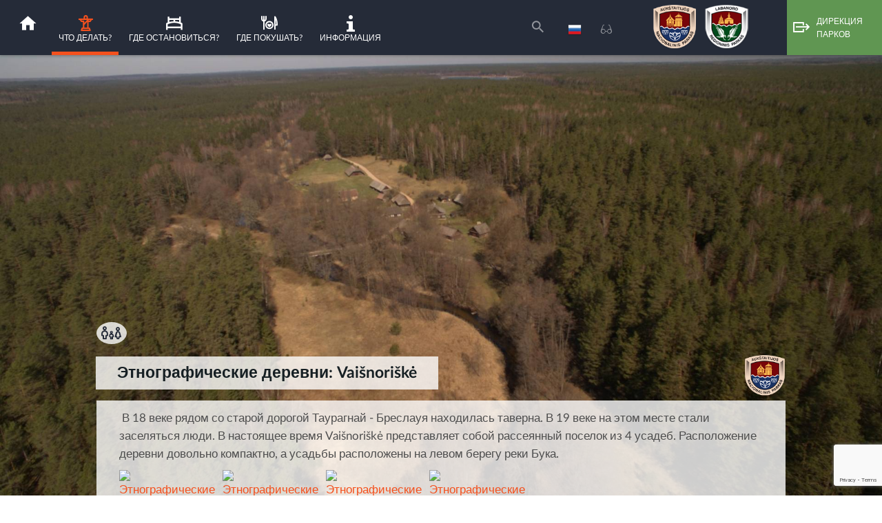

--- FILE ---
content_type: text/html; charset=UTF-8
request_url: https://www.aparkai.lt/ru/dostoprimechatelynosti/etnograficheskie-derevni/
body_size: 10143
content:
<!DOCTYPE html>
<html xmlns="//www.w3.org/1999/xhtml" xmlns:og="//ogp.me/ns#" xmlns:fb="//www.facebook.com/2008/fbml">
	<head>
		<title>Этнографические деревни: Vaišnoriškė | aparkai.lt</title>
		<meta http-equiv="Content-Type" content="text/html; charset=utf-8" />
        <meta name="description" content=" В 18 веке рядом со старой дорогой Таурагнай - Бреслауя находилась таверна. В 19 веке на это�..." />                			<meta property="fb:app_id" content=""/>
			<meta property="og:type" content="article"/>
			<meta property="og:title" content="Этнографические деревни: Vaišnoriškė | aparkai.lt"/>
			<meta property="og:description" content=" В 18 веке рядом со старой дорогой Таурагнай - Бреслауя находилась таверна. В 19 веке на это�..."/>
                			<meta property="og:image" content="https://www.aparkai.lt/data/tourism_objects/social/Vaisnoriske_DJI_0045.DNG.jpg"/>
			<meta property="og:image:width" content="660"/>
			<meta property="og:image:height" content="440"/>
        
		<meta name="viewport" content="width=device-width, initial-scale=1.0">

		<link rel="stylesheet" href="https://www.aparkai.lt/templates/foundation-5.2.2/css/normalize.css" />
		<link rel="stylesheet" href="https://www.aparkai.lt/templates/foundation-5.2.2/css/foundation.css" />

		<script src="https://www.aparkai.lt/templates/foundation-5.2.2/js/vendor/modernizr.js"></script>

		<meta name="robots" content="follow"/>
		<meta name="SKYPE_TOOLBAR" content="SKYPE_TOOLBAR_PARSER_COMPATIBLE" />

		<script type="text/javascript" src="https://www.aparkai.lt/templates/js/functions.ajax.js"></script>

		<script type="text/javascript" src="https://www.aparkai.lt/templates/js/jquery/jquery-2.2.4.min.js"></script>
		
		<link href="https://www.aparkai.lt/templates/css/jquery/jquery-ui-1.10.3.css" rel="stylesheet" type="text/css" />
		<link href="https://www.aparkai.lt/templates/css/jquery/jquery-ui-timepicker.css" rel="stylesheet" type="text/css" />

		<script type="text/javascript" src="https://www.aparkai.lt/templates/js/jquery/jquery-ui.min.js"></script>
		<script type="text/javascript" src="https://www.aparkai.lt/templates/js/jquery/jquery-ui-timepicker.js"></script>
		<script type="text/javascript" src="https://www.aparkai.lt/templates/js/lazysizes.min.js" ></script>
					<script type="text/javascript" src="https://www.aparkai.lt/templates/js/jquery/jquery-ui-datepicker/jquery.ui.datepicker-ru.js"></script>
		 

		<link href="https://www.aparkai.lt/templates/css/jquery/jquery-selectbox.css" rel="stylesheet" type="text/css" />
		<script type="text/javascript" src="https://www.aparkai.lt/templates/js/jquery/jquery-selectbox-0.2.min.js"></script>

		<link href="https://www.aparkai.lt/templates/fancybox-2.1.5/jquery.fancybox.css?v=1767964957" rel="stylesheet" type="text/css" />
		<link rel="stylesheet" href="https://www.aparkai.lt/templates/fancybox-2.1.5/helpers/jquery.fancybox-buttons.css?v=1767964957" type="text/css" media="screen" />
		<link rel="stylesheet" href="https://www.aparkai.lt/templates/fancybox-2.1.5/helpers/jquery.fancybox-thumbs.css?v=1767964957" type="text/css" media="screen" />
		<script type="text/javascript" src="https://www.aparkai.lt/templates/fancybox-2.1.5/jquery.fancybox.pack.js?v=1767964957"></script>
		<script type="text/javascript" src="https://www.aparkai.lt/templates/fancybox-2.1.5/helpers/jquery.fancybox-buttons.js?v=1767964957"></script>
		<script type="text/javascript" src="https://www.aparkai.lt/templates/fancybox-2.1.5/helpers/jquery.fancybox-media.js?v=1767964957"></script>
		<script type="text/javascript" src="https://www.aparkai.lt/templates/fancybox-2.1.5/helpers/jquery.fancybox-thumbs.js?v=1767964957"></script>
        <link rel="stylesheet" href="https://www.aparkai.lt/templates/css/msg.css">
<script src="https://www.aparkai.lt/templates/js/msg.js"></script>

					<link rel="shortcut icon" type="image/png" href="https://www.aparkai.lt/data/settings/favicon/index.jpg"/>
		
		<link rel="stylesheet" href="https://www.aparkai.lt/templates/fonts/ltic/styles.css">
		<link rel="stylesheet" href="https://www.aparkai.lt/templates/fonts/fontastic/anp/style.css">
        <link rel="stylesheet" href="https://www.aparkai.lt/data/settings/icons/style.css?v=0">

		<link rel="stylesheet" href="https://www.aparkai.lt/templates/mmenu/css/jquery.mmenu.all.css" type="text/css" />
		<script src="https://www.aparkai.lt/templates/mmenu/js/jquery.mmenu.all.min.js" type="text/javascript"></script>

		<script src="https://www.aparkai.lt/templates/js/jquery/jquery-scrollTo-1.4.10-min.js" type="text/javascript"></script>

		<link rel="stylesheet" href="https://www.aparkai.lt/templates/jquery.slick-1.5.7/slick.css" type="text/css" />
		<script src="https://www.aparkai.lt/templates/jquery.slick-1.5.7/slick.min.js" type="text/javascript"></script>

		<link rel="stylesheet" href="https://www.aparkai.lt/templates/css/jquery/jquery-notification.css" type="text/css" />
		<script src="https://www.aparkai.lt/templates/js/modernizr.custom.js" type="text/javascript"></script>
		<!--[if IE]>
  		<script src="//html5shiv.googlecode.com/svn/trunk/html5.js"></script>
		<![endif]-->


					<link rel="alternate" href="https://www.aparkai.lt/lt" hreflang="lt-lt" />					<link rel="alternate" href="https://www.aparkai.lt/lv" hreflang="lv-lv" />					<link rel="alternate" href="https://www.aparkai.lt/en" hreflang="en-gb" />					<link rel="alternate" href="https://www.aparkai.lt/ru" hreflang="ru-ru" />					<link rel="alternate" href="https://www.aparkai.lt/de" hreflang="de-de" />		
		
		<meta name="google-site-verification" content="PHD6WJtV-MxlY9Lcn5TOi6rL6y8SZLDugE8EWPc-FjM" />

		<link href="https://www.aparkai.lt/templates/anp/css/style.css?v=1767964957" rel="stylesheet" type="text/css" />

		
				<link rel="stylesheet" href="https://www.aparkai.lt/templates/css/msg.css" />
		<script type="text/javascript" src="https://www.aparkai.lt/templates/js/loading.js" ></script>
		<script type="text/javascript" src="https://www.aparkai.lt/templates/js/msg.js" ></script>
		<script type="text/javascript" src="https://www.aparkai.lt/templates/js/List/List.js?v=1767964957" ></script>
		<script>
			var loadingColor = "#27A45B";
		</script>
		<script type="text/javascript" src="https://www.aparkai.lt/templates/js/request.js" ></script>

		

				
	</head>

	<body class=" ">
					<meta itemprop="name" content="Этнографические деревни: Vaišnoriškė | aparkai.lt">
			<meta itemprop="description" content=" В 18 веке рядом со старой дорогой Таурагнай - Бреслауя находилась таверна. В 19 веке на это�...">
			<meta itemprop="image" content="https://www.aparkai.lt/data/tourism_objects/social/Vaisnoriske_DJI_0045.DNG.jpg">
				<style>

input[type="submit"]:hover {
  background: #f4511e !important;
}

input[type="submit"], input[type="button"] {
  border: none;
  background: #000 !important;
}

.print-trigger {
  display:none !important;
}

</style>
		<script src="https://www.aparkai.lt/templates/js/classie.js" type="text/javascript"></script>
		<script src="https://www.aparkai.lt/templates/js/notificationFx.js" type="text/javascript"></script>
		<script>
			function showMsg(i, msg)
			{
				if(i == 1) message = '<div class="ns-thumb"><img src="https://www.aparkai.lt/templates/images/suc.png"/></div><div class="ns-content">'+msg+'</div>';
				if(i == 2) message = '<div class="ns-thumb"><img src="https://www.aparkai.lt/templates/images/err.png"/></div><div class="ns-content err">'+msg+'</div>';
				if(i == 3) message = '<div class="ns-thumb"><img src="https://www.aparkai.lt/templates/images/inf.png"/></div><div class="ns-content inf">'+msg+'</div>';
				var notification = new NotificationFx({
					message : message,
					layout : 'other',
					ttl : 600000,
					effect : 'thumbslider',
					type : 'notice', // notice, warning, error or success
				});
				notification.show();
			}
		</script>

				<div class="row fluid header">
			<div class="small-100 columns">

				<div class="row">

					<div class="columns menu show-for-large-up">
							

<ul id="top-nav" class=" " >
	        		<li class="down has-dropdown ">
							<a href="https://www.aparkai.lt/ru/" class="homepage">
					<span class="anp-icon-asset-1"></span>
					<p></p>

				</a>
										<ul class="submenu-list">
					                        					                        					                        					                        					                        					                        					                        					                        									</ul>
					</li>
			        		<li class="down has-dropdown selected ">
							<a  href="https://www.aparkai.lt/ru/chto-delaty/"
										><span class="anp-icon-asset-2"></span><p>Что делать?</p></a>										<ul class="submenu-list">
					                        						<li class="one ">
							<a href="https://www.aparkai.lt/ru/dosug/"  class="">Активный отдых</a>						</li>
                        					                        						<li class="one selected">
							<a href="https://www.aparkai.lt/ru/dostoprimechatelynosti/"  class="selected">Места для посещения</a>						</li>
                        					                        						<li class="one ">
							<a href="https://www.aparkai.lt/ru/routes/"  class="">Маршруты</a>						</li>
                        					                        						<li class="one ">
							<a href="https://www.aparkai.lt/ru/meropriyatie/"  class="">Мероприятия</a>						</li>
                        									</ul>
					</li>
			        		<li class=" ">
							<a  href="https://www.aparkai.lt/ru/zhilye/"
										><span class="anp-icon-asset-3"></span><p>Где остановиться?</p></a>								</li>
			        		<li class=" ">
							<a  href="https://www.aparkai.lt/ru/eda-i-napitki/"
										><span class="anp-icon-food"></span><p>Где покушать?</p></a>								</li>
			        		<li class="down has-dropdown ">
							<a  href="https://www.aparkai.lt/ru/bilet-posetitelya/"
										><span class="anp-icon-asset-5"></span><p>Информация</p></a>										<ul class="submenu-list">
					                        						<li class="one ">
							<a href="https://www.aparkai.lt/ru/bilet-posetitelya/"  class="">Билет посетителя</a>						</li>
                        					                        						<li class="one ">
							<a href="https://www.aparkai.lt/ru/pravila-poseshteniya/"  class="">Правила посещения</a>						</li>
                        					                        						<li class="one ">
							<a href="https://www.aparkai.lt/ru/editable-separated/id-80/"  class="">Общественный транспорт</a>						</li>
                        					                        						<li class="one ">
							<a href="https://www.aparkai.lt/ru/zvejyba/"  class="">Рыбалка, сбор ягод</a>						</li>
                        					                        						<li class="one ">
							<a href="https://www.aparkai.lt/ru/editable-separated/id-75/"  class="">Моторная лодка</a>						</li>
                        					                        						<li class="one ">
							<a href="https://www.aparkai.lt/ru/editable-separated/id-79/"  class="">Туристические карты</a>						</li>
                        					                        						<li class="one ">
							<a href="https://www.aparkai.lt/ru/biblioteka/"  class="">Библиотека</a>						</li>
                        					                        						<li class="one ">
							<a href="https://www.aparkai.lt/ru/katalog/"  class="">Каталог</a>						</li>
                        					                        						<li class="one ">
							<a href="https://www.aparkai.lt/ru/parko-produkto-zenklas/"  class="">Знак продукта парка</a>						</li>
                        					                        						<li class="one ">
							<a href="https://www.aparkai.lt/ru/editable-separated/id-76/"  class="">Контакты</a>						</li>
                        									</ul>
					</li>
			</ul>	
	<script type="text/javascript">
		$(function () {
			$('.dropdown').each(function () {
				$(this).parent().parent().eq(0).hover(function () {
					var current = $('.dropdown:eq(0)', this);
					current.fadeIn(100);
				}, function () {
					var current = $('.dropdown:eq(0)', this);
					current.fadeOut(50);
				});
			});
			
			$('.mega-menu').each(function() {
				$(this).css({ position: 'absolute', visibility: 'hidden', display: 'block' });
				
				width = 0;
				
				$(this).children('li').each(function() {
					width = width + $(this).width();
				});
				
				$(this).width(width);
				
				$(this).css({ position: '', visibility: '', display: '' });
			});
		});
	</script>

					</div>

					<div class="small-20 large-70 columns mobile-menu hide-for-large-up">
							
 				
	<a class="top-nav-mobile-toggle" href="#my-menu"></a>
	<div id="mobile-menu-holder">
		<nav id="my-menu" style="display: none;">
			<div class="menu-cont">			
			
				<ul id="top-nav-mobile">
					<li class="">
                    	                        	<a href="https://anp.lrv.lt"  >Дирекция Парков</a>
                    	                    </li>

											<li class="">

							<a href="https://www.aparkai.lt/ru/" >Главная</a>							
															
			
				<ul >
					<li class="">
                    	                        	<a href="https://anp.lrv.lt"  >Дирекция Парков</a>
                    	                    </li>

											<li class="">

							<a href="https://www.aparkai.lt/ru/peshkom/" >Пешком</a>							
													</li>
											<li class="">

							<a href="https://www.aparkai.lt/ru/parke-produkt/" >Знак продукта парка</a>							
													</li>
											<li class="">

							<a href="https://www.aparkai.lt/ru/bitmuziejus/" >Музей пчеловодства</a>							
													</li>
											<li class="">

							<a href="https://www.aparkai.lt/ru/peshkom/" >Пешком</a>							
													</li>
											<li class="">

							<a href="https://www.aparkai.lt/ru/zima-razvlekatelyny-aukstaitijos-labanorskiy/" >Зимние развлечения</a>							
													</li>
											<li class="">

							<a href="https://www.aparkai.lt/ru/semyi/" >Семьям</a>							
													</li>
											<li class="">

							<a href="https://www.aparkai.lt/ru/shkola-prirod/" >Школа природы</a>							
													</li>
											<li class="">

							<a href="https://www.aparkai.lt/ru/editable-separated/id-176/" >Центры посетителей</a>							
													</li>
									</ul>
				

													</li>
											<li class="selected">

							<a href="https://www.aparkai.lt/ru/chto-delaty/" >Что делать?</a>							
															
			
				<ul >
					<li class="selected">
                    	                        	<a href="https://anp.lrv.lt"  >Дирекция Парков</a>
                    	                    </li>

											<li class="">

							<a href="https://www.aparkai.lt/ru/dosug/" >Активный отдых</a>							
													</li>
											<li class="selected">

							<a href="https://www.aparkai.lt/ru/dostoprimechatelynosti/" >Места для посещения</a>							
													</li>
											<li class="">

							<a href="https://www.aparkai.lt/ru/routes/" >Маршруты</a>							
													</li>
											<li class="">

							<a href="https://www.aparkai.lt/ru/meropriyatie/" >Мероприятия</a>							
													</li>
									</ul>
				

													</li>
											<li class="">

							<a href="https://www.aparkai.lt/ru/zhilye/" >Где остановиться?</a>							
													</li>
											<li class="">

							<a href="https://www.aparkai.lt/ru/eda-i-napitki/" >Где покушать?</a>							
													</li>
											<li class="">

							<a href="https://www.aparkai.lt/ru/bilet-posetitelya/" >Информация</a>							
															
			
				<ul >
					<li class="">
                    	                        	<a href="https://anp.lrv.lt"  >Дирекция Парков</a>
                    	                    </li>

											<li class="">

							<a href="https://www.aparkai.lt/ru/bilet-posetitelya/" >Билет посетителя</a>							
													</li>
											<li class="">

							<a href="https://www.aparkai.lt/ru/pravila-poseshteniya/" >Правила посещения</a>							
													</li>
											<li class="">

							<a href="https://www.aparkai.lt/ru/editable-separated/id-80/" >Общественный транспорт</a>							
													</li>
											<li class="">

							<a href="https://www.aparkai.lt/ru/zvejyba/" >Рыбалка, сбор ягод</a>							
													</li>
											<li class="">

							<a href="https://www.aparkai.lt/ru/editable-separated/id-75/" >Моторная лодка</a>							
													</li>
											<li class="">

							<a href="https://www.aparkai.lt/ru/editable-separated/id-79/" >Туристические карты</a>							
													</li>
											<li class="">

							<a href="https://www.aparkai.lt/ru/biblioteka/" >Библиотека</a>							
													</li>
											<li class="">

							<a href="https://www.aparkai.lt/ru/katalog/" >Каталог</a>							
													</li>
											<li class="">

							<a href="https://www.aparkai.lt/ru/parko-produkto-zenklas/" >Знак продукта парка</a>							
													</li>
											<li class="">

							<a href="https://www.aparkai.lt/ru/editable-separated/id-76/" >Контакты</a>							
													</li>
									</ul>
				

													</li>
									</ul>
				
								
					<ul class="lang-menu-select" >
						<li class="selected-lang">
																																								
																																																
																																																
																																																
																	<span>
										<img src="https://www.aparkai.lt/templates/images/flags/24/ru.png" alt="ru" /> Русский
									</span>
																																																
																						
							<ul>
																																													
																			<li>
											<a href="https://www.aparkai.lt/lankytinos-vietos/etnografiniai-kaimai/">
												<img src="https://www.aparkai.lt/templates/images/flags/24/lt.png" alt="lt" /> Литовский
											</a>
										</li>
																																																						
																			<li>
											<a href="https://www.aparkai.lt/lv/tourism-list_poi/etnografiskie-ciemi/">
												<img src="https://www.aparkai.lt/templates/images/flags/24/lv.png" alt="lv" /> Латышский
											</a>
										</li>
																																																						
																			<li>
											<a href="https://www.aparkai.lt/en/sightseeing-places/ethnographic-villages/">
												<img src="https://www.aparkai.lt/templates/images/flags/24/en.png" alt="en" /> Aнглийский
											</a>
										</li>
																																																						
																																																						
																			<li>
											<a href="https://www.aparkai.lt/de/sehenswurdigkeiten/ethnographische-dorfer/">
												<img src="https://www.aparkai.lt/templates/images/flags/24/de.png" alt="de" /> Немецкий
											</a>
										</li>
																								</ul>
						</li>
					</ul>
							</div>
		</nav>
	</div>


					</div>

                    <div class="managment-link show-for-large-up">
                    	                        	<a href="https://anp.lrv.lt/"><span class=" anp-icon-asset-8"></span><p>Дирекция Парков</p></a>
                    	                    </div>

					<div class="columns logo">
																														<img src="https://www.aparkai.lt/data/settings/logo/anplogo_002.png" alt="Управление ANP и LRP" />
																										</div>

					<a class="glasses" href="https://www.aparkai.lt/index.php?module=editable&action=separated&id=88" ><span class="icon icon-glasses"></span></a>
                    
		            						
						
							<div class="lang-block ">
							<ul>
								<li class="selected-lang">
																																																		
																																																												
																																																												
																																																												
																					<a href="https://www.aparkai.lt/ru/dostoprimechatelynosti/etnograficheskie-derevni/">
												<img src="https://www.aparkai.lt/templates/images/flags/24/ru.png" alt="ru" />
											</a>
																																																												
																												
									<ul>
																																																							
																							<li>
													<a href="https://www.aparkai.lt/lankytinos-vietos/etnografiniai-kaimai/">
														<img src="https://www.aparkai.lt/templates/images/flags/24/lt.png" alt="lt" />
													</a>
												</li>
																																																																		
																							<li>
													<a href="https://www.aparkai.lt/lv/tourism-list_poi/etnografiskie-ciemi/">
														<img src="https://www.aparkai.lt/templates/images/flags/24/lv.png" alt="lv" />
													</a>
												</li>
																																																																		
																							<li>
													<a href="https://www.aparkai.lt/en/sightseeing-places/ethnographic-villages/">
														<img src="https://www.aparkai.lt/templates/images/flags/24/en.png" alt="en" />
													</a>
												</li>
																																																																		
																																																																		
																							<li>
													<a href="https://www.aparkai.lt/de/sehenswurdigkeiten/ethnographische-dorfer/">
														<img src="https://www.aparkai.lt/templates/images/flags/24/de.png" alt="de" />
													</a>
												</li>
																														</ul>
								</li>
							</ul>
						</div>
										<div class="header-search">
                        <a class="cd-search-trigger" ><span class="anp-icon-asset-7"></span></a>
                        <div id="cd-search" class="cd-search">
                            <form>
                                <input type="search" class="search" placeholder="Поиск">
                            </form>
                        </div>
                        <script>
                            $(document).ready(function() {
                               $('#cd-search').on("submit", function() {
                                    window.open('//google.com/search?q=site:https://www.aparkai.lt/ '+$('.search').val());
                                });

                                searchelement();
                                $( window ).resize(function() {
                                    searchelement();
                                });

                                $('.cd-search-trigger').on('click', function(e) {
                                    $('.header-search #cd-search').toggle("slide", { direction:"right" }, 1000);
                                    $( ".header-search #cd-search input.search" ).select();

                                });

                                function searchelement() {
                                	search_width = $(window).width()-(
                                            $('.columns.menu.show-for-large-up').width() +
                                            $('.managment-link').width() +
                                            $('.columns.logo').width() +
                                            75);
                                	if(search_width > 60){
                                		$('.header-search').show();
	                                    $('.header-search #cd-search').width(search_width);
	                                } else{
	                                	$('.header-search').hide();
	                                }
                                }
                            });
                        </script>
                    </div>

				</div>

			</div>
		</div>

		
		<div class="row fluid content ">
			<div class="small-100 columns no-padding-for-mobile">

				
<script type="text/javascript" src="//maps.googleapis.com/maps/api/js?key=AIzaSyCSZlDtXLiQZC9mi_hX7mLrg25XQ2zVgWU&language=ru"></script>
<script type="text/javascript" src="https://www.aparkai.lt/templates/js/richmarker.js"></script>

<link rel="stylesheet" href="https://www.aparkai.lt/templates/css/stylesheet.css">
<div class="view-object-cont poi">

			<div class="row">
			<div class="small-100 columns title-photo">
					<img src="https://www.aparkai.lt/data/tourism_objects/large/Vaisnoriske_DJI_0045.DNG.jpg" alt="Этнографические деревни: Vaišnoriškė">
			</div>
		</div>
		<div class="row title-info">
		<div class="large-90 medium-85 small-100 columns">
			<div class="services-list">
															<div class="service" >
							<span class="anp-icon-seima"></span>
							<div class="service-item">
								<p>Семьям с детьми </p>
								<div class="triangle"></div>
							</div>
						</div>
																																																</div>
			<div class="page-title">
				<h1 class="main-title light">Этнографические деревни: Vaišnoriškė</h1> 
			</div>
		</div>
		<div class="large-10 medium-15 hide-for-small columns">
							<img class="single-logo" src="https://www.aparkai.lt/templates/anp/img/anc.png" />
						<div class="favorite-button">
				<a href="#" ><div class="icon icon-asset-6"></div><p class="">Prideti prie megstamu</p></a>
			</div>
		</div>
	</div>
	<div class="row main-info">
		<div class="small-100 columns">
			<div class="framed-cont with-padding">
				<div class="row">
					<div class="small-100 ">
						<div class="row info">
							<div class="small-100 columns description">
																	<div class="width-holder">
										<p>&nbsp;В 18 веке рядом со старой дорогой Таурагнай - Бреслауя находилась таверна. В 19 веке на этом месте стали заселяться люди. В настоящее время Vai&scaron;nori&scaron;kė представляет собой рассеянный поселок из 4 усадеб. Расположение деревни довольно компактно, а усадьбы расположены на левом берегу реки Бука.</p>

									</div>
								
								
																	<div class="row gallery-cont">
										<div class="small-100 columns">
																																																																				
											<ul class="medium-block-grid-6 large-block-grid-6 text-center medium-grid-offset-1 large-grid-offset-4">
																																																																<li class="one ">
															<a class="fancybox" rel="main-gallery" href="https://www.aparkai.lt/data/tourism_objects/large/vaisnoriske.jpg" >
																<img src="https://www.aparkai.lt/data/tourism_objects/list/vaisnoriske.jpg" alt="Этнографические деревни: Vaišnoriškė"/>
																																															</a>
														</li>
																																																				<li class="one ">
															<a class="fancybox" rel="main-gallery" href="https://www.aparkai.lt/data/tourism_objects/large/img_0775.jpg" >
																<img src="https://www.aparkai.lt/data/tourism_objects/list/img_0775.jpg" alt="Этнографические деревни: Vaišnoriškė"/>
																																															</a>
														</li>
																																																				<li class="one ">
															<a class="fancybox" rel="main-gallery" href="https://www.aparkai.lt/data/tourism_objects/large/picture_097.jpg" >
																<img src="https://www.aparkai.lt/data/tourism_objects/list/picture_097.jpg" alt="Этнографические деревни: Vaišnoriškė"/>
																																															</a>
														</li>
																																																				<li class="one ">
															<a class="fancybox" rel="main-gallery" href="https://www.aparkai.lt/data/tourism_objects/large/201008271503.jpg" >
																<img src="https://www.aparkai.lt/data/tourism_objects/list/201008271503.jpg" alt="Этнографические деревни: Vaišnoriškė"/>
																																															</a>
														</li>
																																				</ul>
										</div>
									</div>
								
								<div class="social-buttons">
					                <div class="button share"
					                     href="https://www.aparkai.lt/ru/tourism-view_route/id-/"
					                     data-name="fb">
					                    <div class="button-text">Делиться Facebook
					                        <div class="triangle"></div>
					                    </div>
					                    <span data-icon="f" class="parkas-icon-f"></span>
					                </div>
					                <div id="email-trigger" class="button">
					                    <div class="button-text">Отправить по электронной почте
					                        <div class="triangle"></div>
					                    </div>
					                    <span data-icon="mail" class="parkas-icon-mail"></span>
					                </div>
					                <div class="button print-trigger">
					                    <div class="button-text ">Распечатать
					                        <div class="triangle"></div>
					                    </div>
					                    <span data-icon="print" class="parkas-icon-print"></span>
					                </div>
								</div>
								<script src="https://www.aparkai.lt/templates/js/recaptchaSubmit.js?v=1.2"></script>
<script src="https://www.google.com/recaptcha/api.js?render=6LcHr74UAAAAALwnYUQu92GFHaWJNlxbe_2WCw6o"></script>
<script>window.gcaptcha_key = "6LcHr74UAAAAALwnYUQu92GFHaWJNlxbe_2WCw6o"</script>
								<div id="email-form" class="hidden">
									
									
									<form id="sendEmailForm" method="POST" action="https://www.aparkai.lt/?module=elements&action=send_email">
    <input type="hidden" name="e" value="sendMail">
    <input type="hidden" name="f[object_name]" value="Этнографические деревни: Vaišnoriškė">
    <input type="hidden" name="f[url]" value="https://www.aparkai.lt/ru/dostoprimechatelynosti/etnograficheskie-derevni/">

    <label for="f[email_from]">Ваше имя</label>
    <input id="f[email_from]" name="f[email_from]" class="email-input" type="text"">

    <label for="f[emails_to]">Пожалуйста, введите адреса электронной почты (макс. 5)</label>
    <input id="f[emails_to]" name="f[emails_to]" class="email-input" type="text">

    <input type="submit" class="send-email" value="Отправить другу">
</form>
<script>
    $(document).ready(function () {
        $('#sendEmailForm').withCaptcha();
    });
</script>
								</div>
							</div>
							<div class="object-description-columns">

																	<div class="object-description border large-40 medium-50 columns">
										<h2 class="this-main-title">
											Контакты
										</h2>
																					<div class="small-100 line">
																									<a target="_blank" href="//maps.google.com/maps?q=55.425645,26.026654&ll=55.425645,26.026654&z=12"><span class="anp-icon-vieta"></span>Vaišnoriškės k., Utenos r.</span></a>
																							</div>
																																																																					</div>
								
								
																									<div class="large-100 medium-100 columns property" style="display: none;" >
										<h2 class="this-main-title">
											Другая информация
										</h2>
										

																																																															
																									
																																																																																		</div>
															</div>
						</div>
					</div>
				</div>
			</div>
		</div>
	</div>
	
			<div class="row">
			<div class="small-100 columns map-hold">
				<div id="map-canvas" class="map-cont"></div>
			</div>
		</div>

		<script type="text/javascript">
			var map;
			function initialize() {
				var myLatlng = new google.maps.LatLng(55.425645,26.026654);

				var mapOptions = {
					scrollwheel: false,
					zoom: 10,
					center: myLatlng,
				};
				map = new google.maps.Map(document.getElementById('map-canvas'), mapOptions);

				var marker = new google.maps.Marker({
					position: myLatlng,
					map: map,
					//icon: 'https://www.aparkai.lt/templates/images/jungtis-point.png',
				});
			}
			google.maps.event.addDomListener(window, 'load', initialize);
		</script>
	
	<script src="https://www.aparkai.lt/templates/swipebox/js/jquery.swipebox.js"></script>
	<link rel="stylesheet" href="https://www.aparkai.lt/templates/swipebox/css/swipebox.css">
	<script type="text/javascript">
		$('.more-info').on('click', function() {
				$(this).hide().prev().addClass('hide-shadow').height('auto');
		});

	;( function( $ ) {

		$( '.fancybox' ).swipebox({
			useCSS : true, // false will force the use of jQuery for animations
			useSVG : false, // false to force the use of png for buttons
			initialIndexOnArray : 0, // which image index to init when a array is passed
			hideCloseButtonOnMobile : false, // true will hide the close button on mobile devices
			removeBarsOnMobile : false, // false will show top bar on mobile devices
			hideBarsDelay : false, // delay before hiding bars on desktop
			videoMaxWidth : 1140, // videos max width
			beforeOpen: function() {
				$('body').css({
				    'overflow': 'hidden',
				})
			}, // called before opening
			afterOpen: null, // called after opening
			afterClose: function() {
				$('body').css({
				    'overflow': 'auto',
				})
			}, // called after closing
			loopAtEnd: false, // true will return to the first image after the last im

		});

	} )( jQuery );
	jQuery(function(){
		jQuery(document.body)
		.on('click touchend','#swipebox-slider .current img', function(e){
		return false;
		})
		.on('click touchend','#swipebox-slider .current', function(e){
		jQuery('#swipebox-close').trigger('click');
		});
	});

	margintop();
	$( window ).resize(function() {
	  margintop();
	});

	function margintop(){
		if( $(window).height() <= 660 && $(window).height() >= 300 ){
			$('.title-info.row').css('margin-top', $(window).height()-310);
		} else if( $(window).height() > 480){
			$('.title-info.row').css('margin-top', 370);
		}
	}

	$('#email-trigger').click(function ()
    {
        var email = $('#email-form');
        email.toggleClass('hidden');

        if (email.hasClass('hidden'))
        {
            $('.social-buttons').css('margin-bottom', '30px');
        }
        else
        {
            $('.social-buttons').css('margin-bottom', '0');
        }
    });

    $('.print-trigger').click(function(){
        window.print();
    });
	</script>
</div>

			</div>
		</div>

         <div class="row fluid footer">
			<div class="framed-cont">
				<div  class="row top-block">
			            <div class="small-100 medium-50 large-25 columns contact-block">
			<div class="title">Контакты</div>
		
	<p>Администрация Аукштайтийского национального парка и Лабанорского регионального парка</p>

<p>&nbsp;</p>

<ul>
	<li><a href="https://www.google.lt/maps/place/Auk%C5%A1taitijos+nacionalinio+parko+ir+Labanoro+regioninio+parko+direkcija/@55.328975,26.0996533,17z/data=!4m5!3m4!1s0x46dd38656cedfda3:0xdc38ec0d9af7ace3!8m2!3d55.328975!4d26.101842" target="_blank">Lū&scaron;ių g. 16, Palū&scaron;ė, LT-30202 Ignalinos r.</a></li>
	<li><a href="tel:+37038653135">+370 386 53135</a></li>
	<li><a href="/cdn-cgi/l/email-protection#8aebe4facaebe4faa4e6fe"><span class="__cf_email__" data-cfemail="15717c67707e767c7f7455746574677e747c3b7961">[email&#160;protected]</span></a></li>
</ul>

</div>
		            <div class="small-100 medium-50 large-25 columns contact-block">
			<div class="title">Часы работы дирекции</div>
		
	<table class="loht__hours-table ts" style="border-collapse:collapse;line-height:20.8px;margin-top:3px;">
	<tbody>
		<tr>
			<td>Понедельник</td>
			<td>8:00 &ndash; 17:00</td>
		</tr>
		<tr>
			<td>Вторник</td>
			<td>8:00 &ndash; 17:00</td>
		</tr>
		<tr>
			<td>Среда</td>
			<td>8:00 &ndash; 17:00</td>
		</tr>
		<tr>
			<td>Четверг</td>
			<td>8:00 &ndash; 17:00</td>
		</tr>
		<tr>
			<td>Пятница</td>
			<td>8:00 &ndash; 15:45</td>
		</tr>
		<tr>
			<td>Субота</td>
			<td>Закрыто</td>
		</tr>
		<tr>
			<td>Воскресенье</td>
			<td>Закрыто</td>
		</tr>
	</tbody>
</table>

</div>
		            <div class="small-100 medium-50 large-25 columns contact-block">
			<div class="title">Часы работы центра для посетителей</div>
		
	<table class="loht__hours-table ts" style="border-collapse:collapse;line-height:20.8px;margin-top:3px;">
	<tbody>
		<tr>
			<td>Понедельник</td>
			<td>8:00 &ndash; 17:00</td>
		</tr>
		<tr>
			<td>Вторник</td>
			<td>8:00 &ndash; 17:00</td>
		</tr>
		<tr>
			<td>Среда</td>
			<td>8:00 &ndash; 17:00</td>
		</tr>
		<tr>
			<td>Четверг</td>
			<td>8:00 &ndash; 17:00</td>
		</tr>
		<tr>
			<td>Пятница</td>
			<td>8:00 &ndash; 16:00</td>
		</tr>
		<tr>
			<td>Субота</td>
			<td>10:00 &ndash; 15:00</td>
		</tr>
		<tr>
			<td>Воскресенье</td>
			<td>Закрыто</td>
		</tr>
	</tbody>
</table>

</div>
		            <div class="social-block small-100 medium-50 large-25 columns menu-block anp">
		<div class="icons">
					<a href="https://www.facebook.com/AukstaitijaNationalPark" target="_blank"><div class="icon icon-icon-facebook"></div></a>
				
					<a href="" target="_blank"><div class="icon icon-gplus"></div></a>
				
				
				
							<a href="https://www.instagram.com/aukstaitijanp/" target="_blank"><div class="icon icon-instagram"></div></a>
			</div>
</div>
			</div>

				
			</div>
		</div>

		<script data-cfasync="false" src="/cdn-cgi/scripts/5c5dd728/cloudflare-static/email-decode.min.js"></script><script type="text/javascript" src="https://www.aparkai.lt/templates/foundation-5.2.2/js/vendor/fastclick.js"></script>
		<script type="text/javascript" src="https://www.aparkai.lt/templates/foundation-5.2.2/js/foundation/foundation.js"></script>
		<script type="text/javascript" src="https://www.aparkai.lt/templates/foundation-5.2.2/js/foundation/foundation.equalizer.js"></script>
		<script type="text/javascript" src="https://www.aparkai.lt/templates/foundation-5.2.2/js/foundation/foundation.interchange.js"></script>

		<script type="text/javascript">
			$(document).ready(function() {

                $('.share').click(function (e) {
                    e.preventDefault();
                    var a = this.name;
                    if(a == undefined)
                        a = $(this).attr('data-name');
					console.log(a);
                    if (a == 'fb') {
                        Share('https://www.facebook.com/sharer/sharer.php?u=' + $(this).attr('href'));
                    }

                    if (a == 'tw') {
                        Share('https://twitter.com/intent/tweet?text=' + $(this).attr('href'));
                    }

                    if (a == 'g+') {
                        Share('https://plus.google.com/share?url=' + $(this).attr('href'));
                    }
                });

                function Share(url) {
                    window.open(url, 'name', 'height=550,width=550');
                }

				$('#my-menu').show();
				var titlename = 'Меню',
					placeholder = 'Поиск';

				startmmenu();
				$( window ).resize(function() {
					startmmenu();
				});

				function startmmenu(){
					if($( window ).width() < 1024){
						$("#my-menu").mmenu({
							navbar 	: {
								title	: titlename
							},
							"offCanvas": {
								"position": "right",
								"zposition": "front"
							},
							"searchfield": {
					        	"resultsPanel": true,
					        	"noResults": 'Нет результатов',
					        	"placeholder": "Поиск",
					        	"title": "Результаты"
					    	},
							"navbars": [
			                  // {
			                  //    "position": "bottom",
			                  //    "content": [
			                  //       '<form class="searchformmenu" method="get" action=""><input class="searchterm"  placeholder="' +placeholder +'" autocomplete="off"/><button type="submit" class="searchbtn"><i class="icon icon-paieska"></i></button></form>',
			                  //    ]
			                  // },
			                  {
			                     "position": "top",
			                     "content": [
			                        "<div class='close-btn-cont'><div class='close-mm'></div></div>"
			                     ]
			                  },
							  {
								"position": "bottom",
								"content": [
									"searchfield"
								]
								}
		               		]
			            });
					} 

					var API = $("#my-menu").data( "mmenu" );

					$(".close-mm").click(function() {
						API.close();
					});

		        }


	            
			});

			$(document).foundation();

		    $('.open-map').click(function () {
		        $.fancybox({
		        	helpers		: {
		    			overlay: {
		    		      locked: false
		    		    }
		    		},
		        	type: 'ajax',
		            href: 'https://www.aparkai.lt/index.php?module=elements&action=map&ajax=1',
		            width: "100%",
		            height: 870,
		            padding: 0,
		            margin: 30,
		            autoSize: false,
		        });

		        return false;
		    });


		$(function() {
			var h = $( window ).height() -($('.top-head').height() +$( '.header').height() + 130);

			if(h<450){
				$('.mm-slideout .title-photo .fancybox').height(h);
			}
			$(window).resize(function(){
					var h = $( window ).height() -($('.top-head').height() +$( '.header').height() + 130);

						if(h<450){
							$('.mm-slideout .title-photo .fancybox').height(h);
						}
						else{
							$('.mm-slideout .title-photo .fancybox').height(450);
						}
			});
			$('body .content.fluid').css('min-height', $(window).height() - $('.header, .footer').height() - 20);

		});


            function markerToGoogleCluster(data, labelColor)
            {
                return {
                    url : data.url,
                    anchor: [parseInt(data.lx),parseInt(data.ly)],
                    iconAnchor: [parseInt(data.ax),parseInt(data.ay)],
                    textSize: data.ls,
                    width:data.width,
                    height:data.height,
                    textColor: labelColor
                }
            }

            function markerToGoogleMarker(data, labelText, labelColor, pointer)
            {
                if(!data.url)
                    return;

                var icon = {
                    url: data.url,
                    anchor: new google.maps.Point(parseInt(data.ax),parseInt(data.ay)),
                    labelOrigin: new google.maps.Point(parseInt(data.lx), parseInt(data.ly))
                };

                var label = {
                    text: labelText,
                    color: labelColor,
                    fontSize: data.ls + "px"
                };

                if(pointer)
                {
                    pointer.setIcon(icon);
                    if(labelText)
                        pointer.setLabel(label);
                }

                return {
                    icon:icon,
                    label:label
                };
            }

		</script>
		<script> //Mozaikos aukcio patikrinimas
			mosaic_height();

			$( window ).resize(function() {
				if( $( window ).width() >= 642 ){
					mosaic_height();
				}
				else{
					mosaic_height_small();
				}
			});

			function mosaic_height(){
				var mosaic66 = $('.mosaic-cont .medium-66.columns img').height();
				var mosaic33 = $('.mosaic-cont .medium-33.columns>.row').height();

				if(mosaic66>mosaic33){
					$('.mosaic-cont .medium-66.columns .holder').css('max-height', mosaic33);
					$('.mosaic-cont .medium-33.columns').css('max-height', mosaic33);
				}
				else if(mosaic66<=mosaic33){
					$('.mosaic-cont .medium-33.columns').css('max-height', mosaic66);
					$('.mosaic-cont .medium-66.columns .holder').css('max-height', mosaic66);
				}
			}
			function mosaic_height_small(){
				$('.mosaic-cont .medium-66.columns .holder').css('max-height', 'initial');
				$('.mosaic-cont .medium-33.columns').css('max-height', 'initial');
			}

		</script>
		<script type="text/javascript">
			$(document).ready(function() {
				if ( $( ".filter-cont" ).length ) {
					var stickyFilterTop = $('.header').height() - 20 ;

					var stickyFilter = function(){
					var scrollTop = $(window).scrollTop();
						if (scrollTop > stickyFilterTop) {
						    $('.filter-cont').addClass('sticky').width($('#map_filter_block').width());
								$('.filter-cont').css('top', $('.header').height() + 50);
						   	$('#map-listings .list').css('margin-bottom', '105px');
								$('.filter-cont').addClass('width');
						} else {
							$('.filter-cont').width($('#map_filter_block').width());
						    $('.filter-cont').removeClass('sticky').css('top', 'inherit' );
						    $('#map-listings  .list').css('margin-bottom', '0px');
							$('.filter-cont').addClass('width');
						}
					};

					stickyFilter();

					$(window).on("scroll resize", function() {
					    stickyFilter();
					});
					
				}else{
					var stickyNavTop = $('.header').offset().top;

					var stickyNav = function(){
					var scrollTop = $(window).scrollTop();

					if (scrollTop > stickyNavTop) {
					    $('.header').addClass('sticky');
					} else {
					    $('.header').removeClass('sticky');
					}
					};

					stickyNav();

					$(window).scroll(function() {
					    stickyNav();
					});
				}
			});
		</script>


        		
		
	<script defer src="https://static.cloudflareinsights.com/beacon.min.js/vcd15cbe7772f49c399c6a5babf22c1241717689176015" integrity="sha512-ZpsOmlRQV6y907TI0dKBHq9Md29nnaEIPlkf84rnaERnq6zvWvPUqr2ft8M1aS28oN72PdrCzSjY4U6VaAw1EQ==" data-cf-beacon='{"version":"2024.11.0","token":"742d2cba4e48425ea987c24eb42ee5cd","r":1,"server_timing":{"name":{"cfCacheStatus":true,"cfEdge":true,"cfExtPri":true,"cfL4":true,"cfOrigin":true,"cfSpeedBrain":true},"location_startswith":null}}' crossorigin="anonymous"></script>
</body>
</html>


--- FILE ---
content_type: text/html; charset=utf-8
request_url: https://www.google.com/recaptcha/api2/anchor?ar=1&k=6LcHr74UAAAAALwnYUQu92GFHaWJNlxbe_2WCw6o&co=aHR0cHM6Ly93d3cuYXBhcmthaS5sdDo0NDM.&hl=en&v=PoyoqOPhxBO7pBk68S4YbpHZ&size=invisible&anchor-ms=20000&execute-ms=30000&cb=te6k0i87znb
body_size: 48633
content:
<!DOCTYPE HTML><html dir="ltr" lang="en"><head><meta http-equiv="Content-Type" content="text/html; charset=UTF-8">
<meta http-equiv="X-UA-Compatible" content="IE=edge">
<title>reCAPTCHA</title>
<style type="text/css">
/* cyrillic-ext */
@font-face {
  font-family: 'Roboto';
  font-style: normal;
  font-weight: 400;
  font-stretch: 100%;
  src: url(//fonts.gstatic.com/s/roboto/v48/KFO7CnqEu92Fr1ME7kSn66aGLdTylUAMa3GUBHMdazTgWw.woff2) format('woff2');
  unicode-range: U+0460-052F, U+1C80-1C8A, U+20B4, U+2DE0-2DFF, U+A640-A69F, U+FE2E-FE2F;
}
/* cyrillic */
@font-face {
  font-family: 'Roboto';
  font-style: normal;
  font-weight: 400;
  font-stretch: 100%;
  src: url(//fonts.gstatic.com/s/roboto/v48/KFO7CnqEu92Fr1ME7kSn66aGLdTylUAMa3iUBHMdazTgWw.woff2) format('woff2');
  unicode-range: U+0301, U+0400-045F, U+0490-0491, U+04B0-04B1, U+2116;
}
/* greek-ext */
@font-face {
  font-family: 'Roboto';
  font-style: normal;
  font-weight: 400;
  font-stretch: 100%;
  src: url(//fonts.gstatic.com/s/roboto/v48/KFO7CnqEu92Fr1ME7kSn66aGLdTylUAMa3CUBHMdazTgWw.woff2) format('woff2');
  unicode-range: U+1F00-1FFF;
}
/* greek */
@font-face {
  font-family: 'Roboto';
  font-style: normal;
  font-weight: 400;
  font-stretch: 100%;
  src: url(//fonts.gstatic.com/s/roboto/v48/KFO7CnqEu92Fr1ME7kSn66aGLdTylUAMa3-UBHMdazTgWw.woff2) format('woff2');
  unicode-range: U+0370-0377, U+037A-037F, U+0384-038A, U+038C, U+038E-03A1, U+03A3-03FF;
}
/* math */
@font-face {
  font-family: 'Roboto';
  font-style: normal;
  font-weight: 400;
  font-stretch: 100%;
  src: url(//fonts.gstatic.com/s/roboto/v48/KFO7CnqEu92Fr1ME7kSn66aGLdTylUAMawCUBHMdazTgWw.woff2) format('woff2');
  unicode-range: U+0302-0303, U+0305, U+0307-0308, U+0310, U+0312, U+0315, U+031A, U+0326-0327, U+032C, U+032F-0330, U+0332-0333, U+0338, U+033A, U+0346, U+034D, U+0391-03A1, U+03A3-03A9, U+03B1-03C9, U+03D1, U+03D5-03D6, U+03F0-03F1, U+03F4-03F5, U+2016-2017, U+2034-2038, U+203C, U+2040, U+2043, U+2047, U+2050, U+2057, U+205F, U+2070-2071, U+2074-208E, U+2090-209C, U+20D0-20DC, U+20E1, U+20E5-20EF, U+2100-2112, U+2114-2115, U+2117-2121, U+2123-214F, U+2190, U+2192, U+2194-21AE, U+21B0-21E5, U+21F1-21F2, U+21F4-2211, U+2213-2214, U+2216-22FF, U+2308-230B, U+2310, U+2319, U+231C-2321, U+2336-237A, U+237C, U+2395, U+239B-23B7, U+23D0, U+23DC-23E1, U+2474-2475, U+25AF, U+25B3, U+25B7, U+25BD, U+25C1, U+25CA, U+25CC, U+25FB, U+266D-266F, U+27C0-27FF, U+2900-2AFF, U+2B0E-2B11, U+2B30-2B4C, U+2BFE, U+3030, U+FF5B, U+FF5D, U+1D400-1D7FF, U+1EE00-1EEFF;
}
/* symbols */
@font-face {
  font-family: 'Roboto';
  font-style: normal;
  font-weight: 400;
  font-stretch: 100%;
  src: url(//fonts.gstatic.com/s/roboto/v48/KFO7CnqEu92Fr1ME7kSn66aGLdTylUAMaxKUBHMdazTgWw.woff2) format('woff2');
  unicode-range: U+0001-000C, U+000E-001F, U+007F-009F, U+20DD-20E0, U+20E2-20E4, U+2150-218F, U+2190, U+2192, U+2194-2199, U+21AF, U+21E6-21F0, U+21F3, U+2218-2219, U+2299, U+22C4-22C6, U+2300-243F, U+2440-244A, U+2460-24FF, U+25A0-27BF, U+2800-28FF, U+2921-2922, U+2981, U+29BF, U+29EB, U+2B00-2BFF, U+4DC0-4DFF, U+FFF9-FFFB, U+10140-1018E, U+10190-1019C, U+101A0, U+101D0-101FD, U+102E0-102FB, U+10E60-10E7E, U+1D2C0-1D2D3, U+1D2E0-1D37F, U+1F000-1F0FF, U+1F100-1F1AD, U+1F1E6-1F1FF, U+1F30D-1F30F, U+1F315, U+1F31C, U+1F31E, U+1F320-1F32C, U+1F336, U+1F378, U+1F37D, U+1F382, U+1F393-1F39F, U+1F3A7-1F3A8, U+1F3AC-1F3AF, U+1F3C2, U+1F3C4-1F3C6, U+1F3CA-1F3CE, U+1F3D4-1F3E0, U+1F3ED, U+1F3F1-1F3F3, U+1F3F5-1F3F7, U+1F408, U+1F415, U+1F41F, U+1F426, U+1F43F, U+1F441-1F442, U+1F444, U+1F446-1F449, U+1F44C-1F44E, U+1F453, U+1F46A, U+1F47D, U+1F4A3, U+1F4B0, U+1F4B3, U+1F4B9, U+1F4BB, U+1F4BF, U+1F4C8-1F4CB, U+1F4D6, U+1F4DA, U+1F4DF, U+1F4E3-1F4E6, U+1F4EA-1F4ED, U+1F4F7, U+1F4F9-1F4FB, U+1F4FD-1F4FE, U+1F503, U+1F507-1F50B, U+1F50D, U+1F512-1F513, U+1F53E-1F54A, U+1F54F-1F5FA, U+1F610, U+1F650-1F67F, U+1F687, U+1F68D, U+1F691, U+1F694, U+1F698, U+1F6AD, U+1F6B2, U+1F6B9-1F6BA, U+1F6BC, U+1F6C6-1F6CF, U+1F6D3-1F6D7, U+1F6E0-1F6EA, U+1F6F0-1F6F3, U+1F6F7-1F6FC, U+1F700-1F7FF, U+1F800-1F80B, U+1F810-1F847, U+1F850-1F859, U+1F860-1F887, U+1F890-1F8AD, U+1F8B0-1F8BB, U+1F8C0-1F8C1, U+1F900-1F90B, U+1F93B, U+1F946, U+1F984, U+1F996, U+1F9E9, U+1FA00-1FA6F, U+1FA70-1FA7C, U+1FA80-1FA89, U+1FA8F-1FAC6, U+1FACE-1FADC, U+1FADF-1FAE9, U+1FAF0-1FAF8, U+1FB00-1FBFF;
}
/* vietnamese */
@font-face {
  font-family: 'Roboto';
  font-style: normal;
  font-weight: 400;
  font-stretch: 100%;
  src: url(//fonts.gstatic.com/s/roboto/v48/KFO7CnqEu92Fr1ME7kSn66aGLdTylUAMa3OUBHMdazTgWw.woff2) format('woff2');
  unicode-range: U+0102-0103, U+0110-0111, U+0128-0129, U+0168-0169, U+01A0-01A1, U+01AF-01B0, U+0300-0301, U+0303-0304, U+0308-0309, U+0323, U+0329, U+1EA0-1EF9, U+20AB;
}
/* latin-ext */
@font-face {
  font-family: 'Roboto';
  font-style: normal;
  font-weight: 400;
  font-stretch: 100%;
  src: url(//fonts.gstatic.com/s/roboto/v48/KFO7CnqEu92Fr1ME7kSn66aGLdTylUAMa3KUBHMdazTgWw.woff2) format('woff2');
  unicode-range: U+0100-02BA, U+02BD-02C5, U+02C7-02CC, U+02CE-02D7, U+02DD-02FF, U+0304, U+0308, U+0329, U+1D00-1DBF, U+1E00-1E9F, U+1EF2-1EFF, U+2020, U+20A0-20AB, U+20AD-20C0, U+2113, U+2C60-2C7F, U+A720-A7FF;
}
/* latin */
@font-face {
  font-family: 'Roboto';
  font-style: normal;
  font-weight: 400;
  font-stretch: 100%;
  src: url(//fonts.gstatic.com/s/roboto/v48/KFO7CnqEu92Fr1ME7kSn66aGLdTylUAMa3yUBHMdazQ.woff2) format('woff2');
  unicode-range: U+0000-00FF, U+0131, U+0152-0153, U+02BB-02BC, U+02C6, U+02DA, U+02DC, U+0304, U+0308, U+0329, U+2000-206F, U+20AC, U+2122, U+2191, U+2193, U+2212, U+2215, U+FEFF, U+FFFD;
}
/* cyrillic-ext */
@font-face {
  font-family: 'Roboto';
  font-style: normal;
  font-weight: 500;
  font-stretch: 100%;
  src: url(//fonts.gstatic.com/s/roboto/v48/KFO7CnqEu92Fr1ME7kSn66aGLdTylUAMa3GUBHMdazTgWw.woff2) format('woff2');
  unicode-range: U+0460-052F, U+1C80-1C8A, U+20B4, U+2DE0-2DFF, U+A640-A69F, U+FE2E-FE2F;
}
/* cyrillic */
@font-face {
  font-family: 'Roboto';
  font-style: normal;
  font-weight: 500;
  font-stretch: 100%;
  src: url(//fonts.gstatic.com/s/roboto/v48/KFO7CnqEu92Fr1ME7kSn66aGLdTylUAMa3iUBHMdazTgWw.woff2) format('woff2');
  unicode-range: U+0301, U+0400-045F, U+0490-0491, U+04B0-04B1, U+2116;
}
/* greek-ext */
@font-face {
  font-family: 'Roboto';
  font-style: normal;
  font-weight: 500;
  font-stretch: 100%;
  src: url(//fonts.gstatic.com/s/roboto/v48/KFO7CnqEu92Fr1ME7kSn66aGLdTylUAMa3CUBHMdazTgWw.woff2) format('woff2');
  unicode-range: U+1F00-1FFF;
}
/* greek */
@font-face {
  font-family: 'Roboto';
  font-style: normal;
  font-weight: 500;
  font-stretch: 100%;
  src: url(//fonts.gstatic.com/s/roboto/v48/KFO7CnqEu92Fr1ME7kSn66aGLdTylUAMa3-UBHMdazTgWw.woff2) format('woff2');
  unicode-range: U+0370-0377, U+037A-037F, U+0384-038A, U+038C, U+038E-03A1, U+03A3-03FF;
}
/* math */
@font-face {
  font-family: 'Roboto';
  font-style: normal;
  font-weight: 500;
  font-stretch: 100%;
  src: url(//fonts.gstatic.com/s/roboto/v48/KFO7CnqEu92Fr1ME7kSn66aGLdTylUAMawCUBHMdazTgWw.woff2) format('woff2');
  unicode-range: U+0302-0303, U+0305, U+0307-0308, U+0310, U+0312, U+0315, U+031A, U+0326-0327, U+032C, U+032F-0330, U+0332-0333, U+0338, U+033A, U+0346, U+034D, U+0391-03A1, U+03A3-03A9, U+03B1-03C9, U+03D1, U+03D5-03D6, U+03F0-03F1, U+03F4-03F5, U+2016-2017, U+2034-2038, U+203C, U+2040, U+2043, U+2047, U+2050, U+2057, U+205F, U+2070-2071, U+2074-208E, U+2090-209C, U+20D0-20DC, U+20E1, U+20E5-20EF, U+2100-2112, U+2114-2115, U+2117-2121, U+2123-214F, U+2190, U+2192, U+2194-21AE, U+21B0-21E5, U+21F1-21F2, U+21F4-2211, U+2213-2214, U+2216-22FF, U+2308-230B, U+2310, U+2319, U+231C-2321, U+2336-237A, U+237C, U+2395, U+239B-23B7, U+23D0, U+23DC-23E1, U+2474-2475, U+25AF, U+25B3, U+25B7, U+25BD, U+25C1, U+25CA, U+25CC, U+25FB, U+266D-266F, U+27C0-27FF, U+2900-2AFF, U+2B0E-2B11, U+2B30-2B4C, U+2BFE, U+3030, U+FF5B, U+FF5D, U+1D400-1D7FF, U+1EE00-1EEFF;
}
/* symbols */
@font-face {
  font-family: 'Roboto';
  font-style: normal;
  font-weight: 500;
  font-stretch: 100%;
  src: url(//fonts.gstatic.com/s/roboto/v48/KFO7CnqEu92Fr1ME7kSn66aGLdTylUAMaxKUBHMdazTgWw.woff2) format('woff2');
  unicode-range: U+0001-000C, U+000E-001F, U+007F-009F, U+20DD-20E0, U+20E2-20E4, U+2150-218F, U+2190, U+2192, U+2194-2199, U+21AF, U+21E6-21F0, U+21F3, U+2218-2219, U+2299, U+22C4-22C6, U+2300-243F, U+2440-244A, U+2460-24FF, U+25A0-27BF, U+2800-28FF, U+2921-2922, U+2981, U+29BF, U+29EB, U+2B00-2BFF, U+4DC0-4DFF, U+FFF9-FFFB, U+10140-1018E, U+10190-1019C, U+101A0, U+101D0-101FD, U+102E0-102FB, U+10E60-10E7E, U+1D2C0-1D2D3, U+1D2E0-1D37F, U+1F000-1F0FF, U+1F100-1F1AD, U+1F1E6-1F1FF, U+1F30D-1F30F, U+1F315, U+1F31C, U+1F31E, U+1F320-1F32C, U+1F336, U+1F378, U+1F37D, U+1F382, U+1F393-1F39F, U+1F3A7-1F3A8, U+1F3AC-1F3AF, U+1F3C2, U+1F3C4-1F3C6, U+1F3CA-1F3CE, U+1F3D4-1F3E0, U+1F3ED, U+1F3F1-1F3F3, U+1F3F5-1F3F7, U+1F408, U+1F415, U+1F41F, U+1F426, U+1F43F, U+1F441-1F442, U+1F444, U+1F446-1F449, U+1F44C-1F44E, U+1F453, U+1F46A, U+1F47D, U+1F4A3, U+1F4B0, U+1F4B3, U+1F4B9, U+1F4BB, U+1F4BF, U+1F4C8-1F4CB, U+1F4D6, U+1F4DA, U+1F4DF, U+1F4E3-1F4E6, U+1F4EA-1F4ED, U+1F4F7, U+1F4F9-1F4FB, U+1F4FD-1F4FE, U+1F503, U+1F507-1F50B, U+1F50D, U+1F512-1F513, U+1F53E-1F54A, U+1F54F-1F5FA, U+1F610, U+1F650-1F67F, U+1F687, U+1F68D, U+1F691, U+1F694, U+1F698, U+1F6AD, U+1F6B2, U+1F6B9-1F6BA, U+1F6BC, U+1F6C6-1F6CF, U+1F6D3-1F6D7, U+1F6E0-1F6EA, U+1F6F0-1F6F3, U+1F6F7-1F6FC, U+1F700-1F7FF, U+1F800-1F80B, U+1F810-1F847, U+1F850-1F859, U+1F860-1F887, U+1F890-1F8AD, U+1F8B0-1F8BB, U+1F8C0-1F8C1, U+1F900-1F90B, U+1F93B, U+1F946, U+1F984, U+1F996, U+1F9E9, U+1FA00-1FA6F, U+1FA70-1FA7C, U+1FA80-1FA89, U+1FA8F-1FAC6, U+1FACE-1FADC, U+1FADF-1FAE9, U+1FAF0-1FAF8, U+1FB00-1FBFF;
}
/* vietnamese */
@font-face {
  font-family: 'Roboto';
  font-style: normal;
  font-weight: 500;
  font-stretch: 100%;
  src: url(//fonts.gstatic.com/s/roboto/v48/KFO7CnqEu92Fr1ME7kSn66aGLdTylUAMa3OUBHMdazTgWw.woff2) format('woff2');
  unicode-range: U+0102-0103, U+0110-0111, U+0128-0129, U+0168-0169, U+01A0-01A1, U+01AF-01B0, U+0300-0301, U+0303-0304, U+0308-0309, U+0323, U+0329, U+1EA0-1EF9, U+20AB;
}
/* latin-ext */
@font-face {
  font-family: 'Roboto';
  font-style: normal;
  font-weight: 500;
  font-stretch: 100%;
  src: url(//fonts.gstatic.com/s/roboto/v48/KFO7CnqEu92Fr1ME7kSn66aGLdTylUAMa3KUBHMdazTgWw.woff2) format('woff2');
  unicode-range: U+0100-02BA, U+02BD-02C5, U+02C7-02CC, U+02CE-02D7, U+02DD-02FF, U+0304, U+0308, U+0329, U+1D00-1DBF, U+1E00-1E9F, U+1EF2-1EFF, U+2020, U+20A0-20AB, U+20AD-20C0, U+2113, U+2C60-2C7F, U+A720-A7FF;
}
/* latin */
@font-face {
  font-family: 'Roboto';
  font-style: normal;
  font-weight: 500;
  font-stretch: 100%;
  src: url(//fonts.gstatic.com/s/roboto/v48/KFO7CnqEu92Fr1ME7kSn66aGLdTylUAMa3yUBHMdazQ.woff2) format('woff2');
  unicode-range: U+0000-00FF, U+0131, U+0152-0153, U+02BB-02BC, U+02C6, U+02DA, U+02DC, U+0304, U+0308, U+0329, U+2000-206F, U+20AC, U+2122, U+2191, U+2193, U+2212, U+2215, U+FEFF, U+FFFD;
}
/* cyrillic-ext */
@font-face {
  font-family: 'Roboto';
  font-style: normal;
  font-weight: 900;
  font-stretch: 100%;
  src: url(//fonts.gstatic.com/s/roboto/v48/KFO7CnqEu92Fr1ME7kSn66aGLdTylUAMa3GUBHMdazTgWw.woff2) format('woff2');
  unicode-range: U+0460-052F, U+1C80-1C8A, U+20B4, U+2DE0-2DFF, U+A640-A69F, U+FE2E-FE2F;
}
/* cyrillic */
@font-face {
  font-family: 'Roboto';
  font-style: normal;
  font-weight: 900;
  font-stretch: 100%;
  src: url(//fonts.gstatic.com/s/roboto/v48/KFO7CnqEu92Fr1ME7kSn66aGLdTylUAMa3iUBHMdazTgWw.woff2) format('woff2');
  unicode-range: U+0301, U+0400-045F, U+0490-0491, U+04B0-04B1, U+2116;
}
/* greek-ext */
@font-face {
  font-family: 'Roboto';
  font-style: normal;
  font-weight: 900;
  font-stretch: 100%;
  src: url(//fonts.gstatic.com/s/roboto/v48/KFO7CnqEu92Fr1ME7kSn66aGLdTylUAMa3CUBHMdazTgWw.woff2) format('woff2');
  unicode-range: U+1F00-1FFF;
}
/* greek */
@font-face {
  font-family: 'Roboto';
  font-style: normal;
  font-weight: 900;
  font-stretch: 100%;
  src: url(//fonts.gstatic.com/s/roboto/v48/KFO7CnqEu92Fr1ME7kSn66aGLdTylUAMa3-UBHMdazTgWw.woff2) format('woff2');
  unicode-range: U+0370-0377, U+037A-037F, U+0384-038A, U+038C, U+038E-03A1, U+03A3-03FF;
}
/* math */
@font-face {
  font-family: 'Roboto';
  font-style: normal;
  font-weight: 900;
  font-stretch: 100%;
  src: url(//fonts.gstatic.com/s/roboto/v48/KFO7CnqEu92Fr1ME7kSn66aGLdTylUAMawCUBHMdazTgWw.woff2) format('woff2');
  unicode-range: U+0302-0303, U+0305, U+0307-0308, U+0310, U+0312, U+0315, U+031A, U+0326-0327, U+032C, U+032F-0330, U+0332-0333, U+0338, U+033A, U+0346, U+034D, U+0391-03A1, U+03A3-03A9, U+03B1-03C9, U+03D1, U+03D5-03D6, U+03F0-03F1, U+03F4-03F5, U+2016-2017, U+2034-2038, U+203C, U+2040, U+2043, U+2047, U+2050, U+2057, U+205F, U+2070-2071, U+2074-208E, U+2090-209C, U+20D0-20DC, U+20E1, U+20E5-20EF, U+2100-2112, U+2114-2115, U+2117-2121, U+2123-214F, U+2190, U+2192, U+2194-21AE, U+21B0-21E5, U+21F1-21F2, U+21F4-2211, U+2213-2214, U+2216-22FF, U+2308-230B, U+2310, U+2319, U+231C-2321, U+2336-237A, U+237C, U+2395, U+239B-23B7, U+23D0, U+23DC-23E1, U+2474-2475, U+25AF, U+25B3, U+25B7, U+25BD, U+25C1, U+25CA, U+25CC, U+25FB, U+266D-266F, U+27C0-27FF, U+2900-2AFF, U+2B0E-2B11, U+2B30-2B4C, U+2BFE, U+3030, U+FF5B, U+FF5D, U+1D400-1D7FF, U+1EE00-1EEFF;
}
/* symbols */
@font-face {
  font-family: 'Roboto';
  font-style: normal;
  font-weight: 900;
  font-stretch: 100%;
  src: url(//fonts.gstatic.com/s/roboto/v48/KFO7CnqEu92Fr1ME7kSn66aGLdTylUAMaxKUBHMdazTgWw.woff2) format('woff2');
  unicode-range: U+0001-000C, U+000E-001F, U+007F-009F, U+20DD-20E0, U+20E2-20E4, U+2150-218F, U+2190, U+2192, U+2194-2199, U+21AF, U+21E6-21F0, U+21F3, U+2218-2219, U+2299, U+22C4-22C6, U+2300-243F, U+2440-244A, U+2460-24FF, U+25A0-27BF, U+2800-28FF, U+2921-2922, U+2981, U+29BF, U+29EB, U+2B00-2BFF, U+4DC0-4DFF, U+FFF9-FFFB, U+10140-1018E, U+10190-1019C, U+101A0, U+101D0-101FD, U+102E0-102FB, U+10E60-10E7E, U+1D2C0-1D2D3, U+1D2E0-1D37F, U+1F000-1F0FF, U+1F100-1F1AD, U+1F1E6-1F1FF, U+1F30D-1F30F, U+1F315, U+1F31C, U+1F31E, U+1F320-1F32C, U+1F336, U+1F378, U+1F37D, U+1F382, U+1F393-1F39F, U+1F3A7-1F3A8, U+1F3AC-1F3AF, U+1F3C2, U+1F3C4-1F3C6, U+1F3CA-1F3CE, U+1F3D4-1F3E0, U+1F3ED, U+1F3F1-1F3F3, U+1F3F5-1F3F7, U+1F408, U+1F415, U+1F41F, U+1F426, U+1F43F, U+1F441-1F442, U+1F444, U+1F446-1F449, U+1F44C-1F44E, U+1F453, U+1F46A, U+1F47D, U+1F4A3, U+1F4B0, U+1F4B3, U+1F4B9, U+1F4BB, U+1F4BF, U+1F4C8-1F4CB, U+1F4D6, U+1F4DA, U+1F4DF, U+1F4E3-1F4E6, U+1F4EA-1F4ED, U+1F4F7, U+1F4F9-1F4FB, U+1F4FD-1F4FE, U+1F503, U+1F507-1F50B, U+1F50D, U+1F512-1F513, U+1F53E-1F54A, U+1F54F-1F5FA, U+1F610, U+1F650-1F67F, U+1F687, U+1F68D, U+1F691, U+1F694, U+1F698, U+1F6AD, U+1F6B2, U+1F6B9-1F6BA, U+1F6BC, U+1F6C6-1F6CF, U+1F6D3-1F6D7, U+1F6E0-1F6EA, U+1F6F0-1F6F3, U+1F6F7-1F6FC, U+1F700-1F7FF, U+1F800-1F80B, U+1F810-1F847, U+1F850-1F859, U+1F860-1F887, U+1F890-1F8AD, U+1F8B0-1F8BB, U+1F8C0-1F8C1, U+1F900-1F90B, U+1F93B, U+1F946, U+1F984, U+1F996, U+1F9E9, U+1FA00-1FA6F, U+1FA70-1FA7C, U+1FA80-1FA89, U+1FA8F-1FAC6, U+1FACE-1FADC, U+1FADF-1FAE9, U+1FAF0-1FAF8, U+1FB00-1FBFF;
}
/* vietnamese */
@font-face {
  font-family: 'Roboto';
  font-style: normal;
  font-weight: 900;
  font-stretch: 100%;
  src: url(//fonts.gstatic.com/s/roboto/v48/KFO7CnqEu92Fr1ME7kSn66aGLdTylUAMa3OUBHMdazTgWw.woff2) format('woff2');
  unicode-range: U+0102-0103, U+0110-0111, U+0128-0129, U+0168-0169, U+01A0-01A1, U+01AF-01B0, U+0300-0301, U+0303-0304, U+0308-0309, U+0323, U+0329, U+1EA0-1EF9, U+20AB;
}
/* latin-ext */
@font-face {
  font-family: 'Roboto';
  font-style: normal;
  font-weight: 900;
  font-stretch: 100%;
  src: url(//fonts.gstatic.com/s/roboto/v48/KFO7CnqEu92Fr1ME7kSn66aGLdTylUAMa3KUBHMdazTgWw.woff2) format('woff2');
  unicode-range: U+0100-02BA, U+02BD-02C5, U+02C7-02CC, U+02CE-02D7, U+02DD-02FF, U+0304, U+0308, U+0329, U+1D00-1DBF, U+1E00-1E9F, U+1EF2-1EFF, U+2020, U+20A0-20AB, U+20AD-20C0, U+2113, U+2C60-2C7F, U+A720-A7FF;
}
/* latin */
@font-face {
  font-family: 'Roboto';
  font-style: normal;
  font-weight: 900;
  font-stretch: 100%;
  src: url(//fonts.gstatic.com/s/roboto/v48/KFO7CnqEu92Fr1ME7kSn66aGLdTylUAMa3yUBHMdazQ.woff2) format('woff2');
  unicode-range: U+0000-00FF, U+0131, U+0152-0153, U+02BB-02BC, U+02C6, U+02DA, U+02DC, U+0304, U+0308, U+0329, U+2000-206F, U+20AC, U+2122, U+2191, U+2193, U+2212, U+2215, U+FEFF, U+FFFD;
}

</style>
<link rel="stylesheet" type="text/css" href="https://www.gstatic.com/recaptcha/releases/PoyoqOPhxBO7pBk68S4YbpHZ/styles__ltr.css">
<script nonce="Y9vMeOq8jY0n3iobPtHRpQ" type="text/javascript">window['__recaptcha_api'] = 'https://www.google.com/recaptcha/api2/';</script>
<script type="text/javascript" src="https://www.gstatic.com/recaptcha/releases/PoyoqOPhxBO7pBk68S4YbpHZ/recaptcha__en.js" nonce="Y9vMeOq8jY0n3iobPtHRpQ">
      
    </script></head>
<body><div id="rc-anchor-alert" class="rc-anchor-alert"></div>
<input type="hidden" id="recaptcha-token" value="[base64]">
<script type="text/javascript" nonce="Y9vMeOq8jY0n3iobPtHRpQ">
      recaptcha.anchor.Main.init("[\x22ainput\x22,[\x22bgdata\x22,\x22\x22,\[base64]/[base64]/[base64]/[base64]/cjw8ejpyPj4+eil9Y2F0Y2gobCl7dGhyb3cgbDt9fSxIPWZ1bmN0aW9uKHcsdCx6KXtpZih3PT0xOTR8fHc9PTIwOCl0LnZbd10/dC52W3ddLmNvbmNhdCh6KTp0LnZbd109b2Yoeix0KTtlbHNle2lmKHQuYkImJnchPTMxNylyZXR1cm47dz09NjZ8fHc9PTEyMnx8dz09NDcwfHx3PT00NHx8dz09NDE2fHx3PT0zOTd8fHc9PTQyMXx8dz09Njh8fHc9PTcwfHx3PT0xODQ/[base64]/[base64]/[base64]/bmV3IGRbVl0oSlswXSk6cD09Mj9uZXcgZFtWXShKWzBdLEpbMV0pOnA9PTM/bmV3IGRbVl0oSlswXSxKWzFdLEpbMl0pOnA9PTQ/[base64]/[base64]/[base64]/[base64]\x22,\[base64]\\u003d\x22,\x22wqlMwr1mwoFkw4R5J8KnJRvCssOMw7zCucKVYnhHwpxTWDtgw7HDvnPCulIrTsOYCkPDqkrDncKKwp7DjBgTw4DCqcKJw68kXcKVwr/[base64]/wpJHwp3ClsOyBcKIwo/ClSA8Lg5tRsKMwrNSThcUwphVVsKFw7HCsMO9IxXDncOxWMKKU8KQCVUgwrTCg8KuekjCocKTIkrCjMKib8KywqA8aAvClMK5wobDt8O0RsK/w6wyw453DAkON2FLw7jCq8OoU0JNO8Okw47ClsOPwpp7wonDgnRzMcKPw7Z/ISrCosKtw7XDp2XDpgnDocKWw6dfbDdpw4U8w4fDjcK2w7NbwozDgR0RwozCjsOhJEd5wqhTw7cNw7ISwr8hJ8OFw41qeVQnFXTCsVYUFVk4wp7CgEFmBkjDqwjDq8KdOMO2QW7Cr3p/[base64]/CklMxecOJAB1kw6tuwoXCrEDCpUzDn3jCosO5wrAgw6lfwprCtMO7ScOdQCTCs8KVwpIfw4xrw6lLw6tww6A0wpB1w6A9IX9Jw7koI2sKUwzChXo7w6bDh8Knw6zCucK0VMOUFcOaw7NBwqBja2TCgygLPFARwpbDsyw3w7zDmcKTw5guVytbwo7CucKydm/Ci8KkLcKnIh/DrHcYFSDDncO7SXtgbMKJCHPDo8KVAMKTdTbDiHYaw7HDvcO7EcOCwpDDlAbCksK6VkfCs2NHw7dNwolYwot/c8OSC3szTjYnw7IcJj/Dj8KAT8OqwoHDgsK7wpRWBSPDsHzDv1d3fBXDo8OKNsKywqcLUMKuPcK1b8KGwpM7VzkbVR3Ck8KRw400wqXCkcKvwpIxwqV3w65bEsKXw6cgVcKaw6QlCVPDowdADBzCq1XCqy48w7/CrRDDlsKaw7PCpiUeQMKQSGM3YMOmVcODwonDksOTw4cEw77CusOIVlPDkn5VwpzDh1J5YcK2wr5dw73CnAnCuHdkWjg/w5XDqcOnwoBDwpEcw7vDusKrFAzDpMKUwqs7wrICPsOzayDCksO/wpXChMObwrrDkWcsw4LDrQMxwqUhaCrCl8OZAxZucwwaZsOjZMOyIlpII8Ovw7TDnFBcwp4KO3nDqURSw5zCn3rCisKkczN1w5vCslV3w6LChytLR0nCmCrCvjHCnsOuwozDs8O4SnjDry/DqMOBPGhtw7jDnEdqwoMKfsKmHMOFbC1Qwp9obcKdI0Q9wrsBw57DncKHMcOORirCvCfCvFfDiETDusOfw4fDucOiwoI/L8OvFh5reH0iNDzCvVLCrD7CkXbDu14hOMK8BcK3wobCrSXDj0TDlcKTGRbDosK6IMOWwqLDo8KhacKjDMKew7UtCRYGw6HDrFXCjsKww4XClxbCllrDqjBewr7CrsKxwrghTMK4w5/CrRnDr8O/CyvDmcO7woEkfxN7TMKQZEFWwopjVMOKwrjClMKAA8Kuw77DtcK9wq7CtClowqRHwqE8w7/[base64]/CtjnDjcO/[base64]/CscKIPMKDCQvCsMOww4fCp8KVw6XDhsK5wpbCoiDDh8OMwrALwpnCpMKzIX/CrghzesKOwoXDm8Otwqg6w4ZbdMOzw5JBO8OTYMOcwrHDixktwrLDqcOyWsK9woVDOnE/wrxWw53CrMOfwqTCvTvClMO0QgvDqsOUwqPDikILw6hbwpt8dMK+w7k0wpbCiigTeQdvwoHDuEbClEEqwrcGwp3DhcKYIMKOwqsgw5hmX8O+w4hfwpIOwpzDg2jCmcKmw4x5PQJXw6hCMynDj2jDokV5Aydfw5BmMUpewrQXLsOecMKlwpTDmELDm8Klwq/DuMK/[base64]/PHvDqVTChMK8w6/DqcKmIMObw4MWw6bCu8KJAcOtccKoIWd3w7l+dcOYwq1Nw5rDlU3DocKPZMKdwqnCpDvDiVzCgcOcZFxvw6EFexvCnGjDtSbCpsKONiJOwrfDgk3DrsOqw4PDlcOKJSkCKMOBwr7Cgn/[base64]/ChmvCuXZFw7fCtUkswpnDmiXDi0hYwqpWw4YRw68SVV7CksKDQcOMwqTCncOuwoRswotCMioBFxg1Ql3CgyYbWcOpw5rCiRAbPyzDjgAYQ8KDw7LDisKdUcOqwrohw7B9wrzDlBo4w4oJAiwzDj5aLcKCL8KWwoQhwpfCsMK5w7tiNcKow71ZM8OOw48zH3FfwpNkw5/DvsO9d8O8w63DgsKiw6PDiMKwV2U5NC/Cjj5ZKcOdwoXDkG/DqCfCljTCncOxwqkIAjjDiF/DncKHTcO0w5UQw4Msw7bDvcOgwqJbAyPCnSsZQ2cgw5TDk8KxUcKKwp/[base64]/CmMKEGjLDocOtfl95akF/wrrDpQ4EwrN6w5ozw4RZw7VzbizDlX8LFsOww6TCr8OTPcKoURHDnn4ww7gowpvCpMOqT3V2w7rDu8KYM0bDtMKQw4jCmGzDgMKKwp87BsKVw4tMIyLDtcK0worDlTzCkyvDk8OXXHjCgsOdRiLDo8K4wpZhwp7CgzNTwr/CsEXDhzDDmcOwwqLDiHUqw6rDpcKGwovDh3zCp8KLw6zDjMOLUsKNPRA1J8OEXENQD0A9w6Jcw4bDujPDhXLCnMO/[base64]/Cl8KLw77CjsOww7IwMH5qO8OlaMK3wpLCjcKHBQrDrsKmw4INV8KEwptHw5Qaw4vCucO9dMKwY0FGasKOSwrCjcK4NGtowrUEwqh2Y8OEQsKHfSlEw6AYw57CuMK2XQXDnMKfwrTCunELJcOpWXUXY8OsTiPCusO/[base64]/DpGYZGDrCiRcsw79Mw77DgFDDmDkZwr7Dl8Ogw4kYwqnCsGgBL8KvdEY7wrZ4H8OnbSvCg8OVVAnDtVUCwpZ+dcKoJcOow6dpdsKBcyHDhkh1wqM0wrR8fj9CWMK1PsODwrIQZ8OZZsOPTHMTwobDqgfDtcKpwphjFkUkMSI3w5rCjcOUw43CksK3XD3Dvjd2W8K/w6Q0VMOWw4LCjhEIw5rCusKfHiRGwpoZScOvdsKbwoN2EU3DrGsbQMOcOSLClsKBBsK7QHvDglPCqcOtXy8jw6V7wpnCuirCijjCti/[base64]/[base64]/DlSjDpXTCq8KhXcOywoVww7HCvgjCpz7DlsOmKz/DoMOpXMKew5jDm3Juem7CoMOVUFXCjXZuw4XCpsKse0/DssOrwq4YwqArLMKbEcO0SVPCvy/CuX8vw4pVYXnCvsK1w5LCn8Oww7XCocOZw5kIwqZNwqjCg8KYwrjCrMOawpkKw7vClRbCgWokw67Dl8Kqw67DpcOJwofDsMKfIkHCvsOqcWEyCMKTcsKRGyjDucKDw7sewozCiMOUwq3CiUpHYsOQFsKRwpnChcKbHy/CrRNmw6fCpMKywobDgcOWwpcCw5wEw6fDjcOMw6/DqsKeBcKtS2TDkMKZB8K6UkfDu8K9EEbDicOgSXPChcK4YcOkbMOqwpoCw6gywpVlwqrDsWrDh8O4cMKWwq7DvAnCk1k4GS/DqlkAUy7DrAbCnhXDl2zDh8OAw6JJw5LDksO4wpksw78jBnokwrsdFcOySsONOcKCwrwBw6sQw57ChBDDrsKZd8Kaw7TCncO/w61hYkDCvD3CvcOSw6nDpjs9cSYfwq1sF8Kfw5BiSsOYwo1ZwqVxf8OyMU9swqnDt8KXJsOlwrNBOCbDmDDCkR/DpUE9Y0zCsnjDpcOaMUsrw4t6wrfCq0VVZWcaVMKiPyHDmsOeRsOawqlDScO1w54PwrjCj8Ouw4MYwo8Lw5EzIsOHw4sDcV/DrmcBwqo4w7/Cl8OoNB0qdMOpKDzDlS3Cjlp/NWlEwoVlwprDnjbDhy7DkFxwwojCtT7DlmxcwrUywpzCjQzDv8K2w68lJHMYdcK6w7TCvcOUw4rDl8OCwrnCkjk6eMOGw6RiwonDgcKkNldSwrzDkVINecKrwrjCl8OFPsOzwoQxLMO1LsKPaXVzw7cFJMOQw5nDv1jCpMO+agIhVgAww7fChTBXwq/DsBwJZMK0wrR4Q8OKw53ClW7DlMOHwonDt2JhDgrDgsKlEgDDrzV7CTTCn8OjwoHDq8K2wp3Cqg3DgcKRNDPDocOMwogSwrbDoGBfwpgLMcO4VsKFwp7DmMO6dk1tw5/DiSgxLQxsf8OBw6ZNN8KGwp7CjwvDqS1eT8KWBhfCt8OYwq7DiMKMw7rDrEFLcQoCZyJ1MsKhw7JFbGbDkMK4IcOfZCbCoyDCuALCpcOVw5zCiy/DvcOIwrPCgsOgTsOXHMOqOFfCumAgMMKnw47DlMOxwpTDisKFw7Ndwo9rw5LDpcKMXcKywr/[base64]/[base64]/CnVPCmAQnaw9nwo8sCWkewqLCgcKNwqBHw7Ejw7/DlcK/w7Ufw4sHwpDDvBXCqWDCucKHwqjDvDjCkWHDhcOAwpwswplcwp5FaMOEwrjDhhQnQMKGw6UYV8OBNsOwbcKpLAB/LsKyJ8ONdA8La19xw65Sw4/Dp3AzS8KkHkMSwqUuOV3CviDDpsOtw7kBwr/CqcKnwqTDvX3DhFc7woMLasOyw4V8w4TDq8OdU8Klw5vCvjIow5o4FcK8w6cGdl5PwrHDr8KhA8Kew5IGUX/CvMK/WMOow47CssK6wqhmBMKTw7DCpsO9ZMOnRSDDi8KswqHCoBzCjhLCjMKvw77CoMKsccKHwqPDg8O+KGDCi2fDvA7DpsO6wodlw4HDtywuw7hfwqteO8KRworCtwXDgcOWJMK4HmFQEsKAMzPCsMO2HwBvc8K/LcKIw4NcwrPClhpkL8KDwqkxNRHDr8K9wqnDp8K5wrtOw5PCn149VsK5w4kwdjzDssKfX8KKwrvDtMOgYsOHSsK4wq5SS2M1wo/[base64]/DtWvChcOPQsO2wqpWw59yw4d3VFnCpEZzLk58cUnCtyrDp8Ocwoo0wobDmcO0TcKgw6QGw6jDo0fDtwvDsBJRcy1+J8KgbklnwpLCsXRKHcOWwqlST1vDv1Few41Cw4xJcBTDi2Vxw5fDiMKWw4FvP8KUwpwSTGzClDJgIF9Uwq/Cr8K5FVwdw5XDkMKQwrvCpMOkJcKbw6XDk8Okwot4w4vCg8OJwpoRw5/[base64]/CvSDDth8kw7nDpDXCqsOefUMgw6JQw4Q5wrNIN8Kywq1zPcKqwrXCnMKNC8K9bwxBw6/DkMK9CBxULF/CvsK5w7DCsDvDrybCrsODJT7CjcOlw47ChDQZT8OkwqYAXVMWI8OtwrnClk/[base64]/DjHHCosOfEEIIaw5lVWrDuC7DqMKfFcOLBMO0fUPDsHswZwshA8KFw4Uvw6/[base64]/Dkgcdw7AewrfDt8O+wr1dZl3DnMOTwqI0I0t9wp12TsOLJBPCrMOFCGI8w5rDpFhPBMOpejTDscOww7bDigrCmmTDtcOdw5vCo0QsfcK3BD/Ck2TDgsKJw5Z3wrbDg8O9wrcITkfDgicRwoArPMOGQH9ZaMKzwoF0TcOqwrHDusKRB3TCoMKsw6vCo0XDk8OBw47DscKOwq8MwrBiZk5kw6zChDsYacKuw6XDisKTZcOMwonDq8KqwrkVa15cTcK+KsKHw54/NsOpY8OsCMOGwpLDv2LCq1rDn8K+wozCn8K4wo90SMOcwq7DvQQKLBTDmD0Qw6ofwrMKwr7CimjCncORw63DlnNrw7nCocO7fjLCjMOSw5FUwrzCqTRvwohiwpIFwqhkw5DDmcOGCsOPwqNwwrtyAsKcLcOzegnCu1/DrsOxQsKmX8KXwr94w6tzN8Oqw7o7wr5Uw4pxLMOGw6nDvMOeAFVHw51IwrvDncOWGsO9w4fCv8K2woFuw7jDgsOgw4TDj8OyTzA7wqtow60xBglEw71CJcOwO8OKwp9kw4lEwrbCqcK/wqA5dsKfwr/[base64]/Q8KLF8KVCMOhwp4uXjnCu0nDkMKkVsO7GhjDvW0OLz9Vw4k2w7bDuMK/w79hccKUwrBhw7PCqRNvwoXCq3fDisOtKV52w7xLVnNkw7LCikXDrsKAP8KiUSwwSsKPwrzChybDmcKFWsKrw7TClVTDhngONsKgDG3Cj8KIwqk1wrfDhE3DqVV2w5N+dCbDqMKnAsOhw7fDhC8QYHJ4AcKYXMKxCj/[base64]/Cvm8KwqlfT8KGVcKPBUHDusKZwoIcwqN5dUrDsUDCr8KhMzVvGh4NNl3Ch8KBwqR6w4zCssKDw58eQR5wORxSIMOgVsOewp4qWcOawromw7dIw4/DvyjDgg/[base64]/[base64]/[base64]/DhCVHwocjGMOEw4Mvw5t8wrg6w4kAw69uOsK/w71Qw7rDkiMhM3LClMK+Z8OpJMOdw6A9PMO5QwvCpFUawpzCvBHDl21NwqgJw6UnHj8fEB7DrCfDn8OKPMOZWT/Di8Kew4thLyZNw7HClMKCXgrDoDJSw5DDlcKzwrvCgsOsR8KgW29gXxR7w5Ybw7hOwp5rwq7CjW/[base64]/W8ORJnsKw6DCpVvCu8KDK3PCoVrCpBhgwrbCi2DDjcOmwonCgWZAVsKRRMKxw61HGsKpw5o6XsK5wrnCljsnYA81Kl/[base64]/w4zCm3vDvynDoXfCrFsedcORRh7DgQhvw5LCn0M0wqlEw6c0MQHDvMKvFsOZfcOdUcKTQMKUaMOQfCRQAsKmUsKzfE1SwqvCtDPChWTCtjjCi1LDvENNw5AREcOeZkQPwoDDgygnC0DDsAMzwrXCilbDjMKvw4DCiHYDw4fCgwcQwo/Cj8OfwoDDj8OsPzbCvMKkBWEew5hxw7JiwobCl1HCkSbDhnFCQsKkw4ovXsKNwqxxUFbDnsOEKQplMcKcw7nDjDjCmSY5MXdOw6rCuMOgb8Ofwp9Nwo5Zwr0ew7hmU8Kfw6/DqcOsPyHDtcO5wq/[base64]/DtsOlCBfCm8KnECnCpnXCp10cP8ORwoHDqHbDp3IzEV7DgkzDmcK7wpUSKkkKbMOgGsKrw5DCusKNDVXDmz7DncOCasOuwrrCjsOEdi7DjiPDmQVTw7/CjsO+NMKtTihmVVjCk8KYasOSB8KRL13Cj8KTdcKAaw3CqgTDocK4Q8KcwqRNw5DCjMODw6DCsSIUByrDuC0rw67Cv8O7MsOkwqjDhzLDpsKYw6/DqMO6F0zCo8KVAG0ZwoouFnbDpcKXw7nDgMO9DHAlw4oew5HDvH9Rw7oxdXfCti5kw6fDsFfDhjnDl8O3QxnDkcKOwqXDtsK9w4AsSwgOw4c9O8OIKcOEXkjClsKHwonCkcK5DcOswpl6XsO+wp7DuMOpw7AxVsKCYcK/DjnCm8OWwpcYwqVlwrPDqQbCnMOvw63CgSzCosK0wr/DncOCNMKkbgluw73Cmk0uNMOTwrnDscKrw5LCmsK/[base64]/DmMOwLcKewr5GJB7DuMO9E8KKZMOxXsOZworCtRLDl8K8w4fConNkGkEmw7ZSDS/CrcK0KFFmRncCwrcEw7bCgcOCcTvDm8OnOlzDiMOgw7vCm3fCosKXasKlesOrwplfwpFxw7TDmSTCpirDtcKGw6J9RW5sJsKmwoPDglTDpcKiH2zDn1cgwr3Cm8O/wo4CwpXCp8OKwr/DoTnDuk1rfk/CjTsjN8KvcMOMw75SccKhUsOhP2Ehw7/CgMOleDfCrcKawqRlc2HDpMOyw6onwoxpAcOmGMK0MjDCj09MEsKGwq/DqBl9dsOJPMO5w6IXWcOxwppMMi0twpstQ0TCv8OHwoccWw/ChXdkNEnDoXQGHMOHwobCvhUjw4bDmMKXw7oUI8Kmw5nDh8OAP8Ozw7/DuxvDnwMtbcOOwpQiw4cDJ8KvwpIKU8KUw6TCgl9/[base64]/Cjw/Dnx/DncKOwqXDjcKLw5BuDjEcLVBoQS/Cs1vDk8Oew5bCqMKfHsO1wq5fGWHDjVN3UA3DvXxwSMOAA8KnARjCsnbCrinClnTDhhHDvsOQClpMw7PDqcOqDELCsMKRRcO8wpFywpjDq8KRwovCkcKAwpjDnMOGNMONTk3DusKYQFQsw4/DuQrCsMKgIMKYwqJ6wo7Ci8OCwqE6wp7ChndLO8OJw4FOLFE5Wz8SRGgTesONw515dgPCp2/CqAsiP0/[base64]/DsObS8KaL8OHw57Dl2HDi0UPZMOowrfClBXDigERwrXDjMO0w6vCqsKYFkbDncK2wqg4w4DCncOSw5jCsmvDkcKAwpXDoiHDtsKswqLCoy/Dt8KrQU7CscK6woPCt33CgwHCqCMhwrMmG8OUb8KwwqLCuEPDkMOxwqh+HsKJwobCucOPaFxqw5nDj1XDpsOxwr5BwrAaD8OBLMKiXsO8YD84wpV1E8OGwpbCjm3ChCFuwpnCqMK6OcOtw7kXRMK3SCcJwrh4wrM4Z8KaPsKzesOOSm9/wrTDpMOsIRMJXF1YPE5fL07Dq2IkJsKDTcOpwonCrMKbfjRpR8OvO389McK7w4DDrmNkwqdXXDbCkkh8VHLDmcKFw5fDiMO4GijDnSl5FwHDmXPDo8KwYXXCp1VmwpPCvcK3wpHDuDXCpxQmw6PCm8KkwoMrwq/DncOmIMOhU8Kkw77DgMOXDj0xFVnCoMORPcO2wqcMPMKlKU7DucOcO8KsNhDDgVbCmcOHw4/[base64]/FcKWwo4rwqXDqsOzfVTCnRISw6MHw4XCulVTw555w64ob2XDmgQiFU59wovDucOJCcOwExPDt8KAw4VBw5fCh8O2K8Ojw69hw54QYGc0wqUMHGzDu2jCoWHDri/DmhHDphdsw4TCgGLDsMOxw5DDoQTDqcO6MQBNwpUsw78+wpDCmcO9XzwSwocZwo4FLcK4AMKqW8KyRDNzdsK8bhfDjcOYAMKzSD8CwojChsOdwpjDtcKEOzgbw4ABJ0TDi0TDq8O3KMK0wqnDvmTDtMOhw5BSw4w8wqNOwoRow6/CsQtlw4slaT9Zwp/DqMKgw6XChsKvwpjDhsKHw7QFS0R6SsKHw5M4bWFYNxZ4KX7DuMKiw5IfIMOlw6suNMKCRXLDjkPDucKQw6bDsgMAw4nChSNkHcK/w7fDgXAjO8O9J2jDsMKAwq7DocK5FsKKfcO7w4TDij/DgD85KCDDqsKhOcKYwrfCuWzDocKSw559w4LCuGTCo1bClMORc8Omw4owWcODw5PDjcOMw61ewqjCu2fCjgY/dCFuJn0XPsO7WHfDkCbDlsOfw7vDmcOTw6dww7XCtD03w71yw6jDksOBYRQmP8KsesOfYcOUwr/DjsOww5zCln3Dqgp6HcO5HcKyVMKSOcOtw5nDh1E2wq/[base64]/Cr8OQNcOaS8Obwog4QsKOwqXDv2tdwpMLLio+CsO7DzfCvW4FGcOeHMOXw6nDv3TCoUHDvDsmw7bCnFwYwr3CmiFyOznDusOxw6wmw6tFaT/CqUJ2wpbCvF4UDH7Du8Kcw6bCnB9Rf8OVw6EVwoLCqMOfwqzCo8OhMMKowqAABcO1SMOYbcOCJH8UwoTCs8KcGsKhUxhHNcOQFG3DpsOjw7UDXD/Dq3nCoCzDvMOPw5HDqiDCpHDChcOwwokbw6hRwps3wp/[base64]/wrrCgBwFw6LDkMOFJsOhAsOuwqYFEnrCgxU9REZmwrrDriERMcODw4rCqmLCk8KEwo42TAvCiDnCrcOBwr5IEHJwwoEcX0TCv0zDrcONA3gVwrTDjUsTb3lbbGwgGE/Dt2Y+w70fw7keKcKUw6UrV8OrYcO4wqpAw5EnZT1mw6LDqXdgw45/DMOAw5thwpTDnFXDow8vUcOLw7YQwpROWMKFwoHDlA3DjAzDlMKXw6/[base64]/DvknDumHDhsOAEU0GEy4VwoRSwpM1wpsgcB0EwrrCtcK7w6HChTZOw75jwrbDsMOxwrciwobCkcO5R1c5wol/[base64]/Dk2LDllDCoMOKw6TCo2jCtTfCscKIw7hjw61nwpURXjkHwrrDr8Oow7RpwpLDucKRAcOgw4wUXcOpw7YlYk3ChV8hw5Jqw6x+w5wgw43CtcOxImjCg1zDizLCgTzDg8KnwqzCm8ORRcOYSMObZVFGw51Ww53CsU/[base64]/Dk8KkwqlIMcOhw7bDisKkbnbCpwPDiMOCB8KSwo0Lwq/CncOcwo/[base64]/DhE18CsKCFBhew4vCscO1MUjDkcKNAMKEw5rCsMKcOcOnw7c1worDrcK7CMOGw43CtcK0ScOiKVrCkGLCvDoDCMK2w53DgsKjw491w5wDD8KNw5ZnIgXDmwRIOsO+A8K5fQoWw7hLQMOwUMKfwrHCj8OcwrNxcHnCkMO7wqPCpD3DsSrDu8OEOcK/wq7DpHTDkH/DhTfCnFYQwpUVbMOWw4XCrcOywpkAw57DtcODK1FXw6JeLMO4JDgEwqV5w7/CpWpeVAjCuSfCvsOMw79uUcKvwpoIwqVfw7XDoMKLcSxjwrTDqWQAK8O3McKEA8KuwoDCpw9ZecKwwp/Dr8OoEG4hw4XCqMO9w4ZdV8O9wpLCkidGMmPDnybDscOBw5s9w5fDisKiwqjDnUXCqEXCvBfDq8OHwrJDw6ttQ8Klw7ZKVTptccK9elRtJsKJwotGw63CgCDDn2zDsHTDg8KtwrbChWrDq8Ktw7rDkn3CssOGw57ChAA9w483wr12w4kMSHEKHsKDw5QtwrrDusONwr/DrcKeUR/CpcKOSyseXsKxUMO6XsKlw5dcGMOSwpkKKTXCqcKMw6jCs3ZKwoTDkAXDqCXChxQ5JkxtwozCkHXCqMKDe8OPwpUEAsKGEsOLwoHCvE5tDEA3HsKbw506wr1FwpJww5nDhj/DosO0w6IGw4jCkGA4w5UCfcOACG/CmsKfw6fCnyXChcKpworCgyFCw506wpQew6dFw5AKc8OGLHTCo2PCrMKTfWTCu8KLwo/[base64]/[base64]/[base64]/M8KzwpTDgcKnXFA7wpTDgMKxIUbCgFAHdgrCq397ScOKZmzDjQwrYXbCg8KCBx7CuFg2wqp7BcOAUMKfw5DDn8OUwqpdwojCuDHCksK8wpPCkVglw6HCv8KAw4pBwrF1LcOxw4gYGcO0SXw6wpPCssKzw7lkwo1Dwp3ClsKyYcOgJcOoHcO4E8Kcw4JsNw/DlDPDjsOswqZ4UMOlfsKIFC7DoMKUwq0ywoPCvRjDllXCt8K2w5V8w68OfMKywpvDrcOnAcOjSsObwqnDtUwGw4xHfQRKwqgXwrgRw7EdRyAQwpjCtjA6VMKhwqtlw6rDvyvCsC5pWTnDr3zCjsOxwrZSw5bClRbCrMKgwoLCqcOLHQZ1wqDCtMOkTsOJw5zChA/CrlvCr8K+w4zDmcKSL3fDjmbCulPDhMK5OcOheQBkZ1UzwrfCj1Rkw6jDvcKPeMONwp/Cr2tqw7sKdcKpwq1dHhgKXCrCuSbDhkg2GsK5wrdlTcO1w58hWCbDjXYKw5PDosOWJsKddcKMK8OwwrjCusKBw6ZCwrRXbcO8fmnCmH16w4TDsG/DkDxVw4Q5DMKuwolmwrnCoMOswrB2ZhQqwqPCpMOmR2LClcKFa8KGw60aw7JJD8OiOcOQJMK0wr0kIcK1NAnCniNbR1o+w53DpX4hwp3DvsKidcKUcsOzwqPDj8OaNn/[base64]/DpUx6w44Zwp7Cq8Oow55pYlXCrcKVbsOew54Bw6/CisKmHMKJGl1cw44JClA7w6LDn0fDqRvCk8KTw5ExKybDicKGMMOgwph+P1nDocKbFMK2w7DCpsOeXcKBGB0MYsOELCoHwrHCr8KFDMOpw6dCEMK1HmgqREV0wpl5f8Kcw5nCg3LCmgTDvU8JwprDocKzwrHCmcOeQcOCaz0gwoIWw6Y/[base64]/w6PCuSXCtyjCo8KJbEFmacOaOsKxXHsgKC9Rwq/Cq0hPw4jDp8KcwrIQw7DClMKKw6w3GFQbdMOQw7PDoRhgFsO5ZgMqOyA2wowXZsKvw73DrDhsPVxxJcOhwrgTwqwHw5DDg8Oxw7wocsO3VsKMMx/[base64]/[base64]/CmTnDlMOIw4zDtMOow6fCqMOxwp0nGiB0PzrDqCsKwrk1wpx1NV0aEUvDgMOjw7zCklHCkMOSHCPClUXCo8KTC8KmP2PCk8OpLcKfwr50N0VxOMKEwqpKw5XCgRdWwq7Cg8KRNsKvwqktw580LsOKTSrCjMK8PcKxIy4/wrrCtMOidMKJw4w4w4BWQhpBw4TDjQUkccKqCsKuXG8Xw5w5wr3CmcKkAMOXw4BeH8OJN8KIHDkkwrLCusKRLsK/[base64]/DoXNcFsOIwqXDscOdCsKww6p8wqRmwqRYw5xlNi8mwqfCssO9f23CgE8DV8OrJMOVG8KOw48lNjfDksONw6DCkMKuw6XCiCXClBfDsQXDnE3DvwPCmcO/wqDDg0fClkxDasKfwqjCkBTCj2nDukoRw7IPwpnDjMKEw5TDsRYTU8OKw5rDgMK+ZcO3wqvDocKsw6fDgiZrw6JgwoZPw5FxwoPCrRtuw79pLw7DhsKANRHDgkjDk8OwB8Orw4t2wokBNcOTwqnDosOnMV7CuGg8PQ/[base64]/QSzDpcOgw5xCR8K0J8KUwpd5wqMOwpQwDnxrwqXDlMKawqLClGtNwo3DtksUBhxmLcOawovCsjnCrB8vw6HDkEpUd3QXWsO8LXvDk8K8woPCgcOYfHXDn2NdLMKyw5wuQS7Cq8K0wqVUJkQ/[base64]/CjzA3wpLDrFw+wqPDswIswrXDoMKqwrFGw4MVwrXDkcKERcO8wpXDqyl4w7ICwrBgw6DDn8KIw7ssw4ZrIMOxPCHDnl/DncObw79/w4ghw6J8w7YWbgp1B8KrXMKrwpcbFmLDiDbCncOlSH4pLsK1FSZWw71yw5nDm8OXwpLCmMKqMsKeKcKFeljDvMKCMMKEw6PChcObJcO1worCmFnDmnLDkx3Dph4zJMK+O8OwYRvDvcKCP1Arw73CvHrCslkPw4HDgMOKw408wpHCvMO5NcK+PsKGD8OQwot2CH/CjSxifDDClsOEWCcAG8KXwo0ZwrMYSMKhw5Jvw4APwohJZMKhCMKmw5g6Tnd5wo11wp/CrsKsQ8OhRkDCh8Oswp0gwqLDi8KqBMO1w7fDg8KzwoZkwq/DscO0LErDszIAwq3Dk8OkT29iLcOdCUPDl8Kiw79hw7fDtMOxwowawpzDn2hew41jwqAywq0JNiXCiGfCtT/CiVLCmMKEbUzCtxJuYcKfDTrCjsOCw5McMR9tXXRfNsKRw7rDrsOnClPCtBw7TSpBSH3Cs3xaXSkaZgoTDcK3PlnDr8K3CcKiwo3Dv8KJUEc+ZhbCgMOAe8KOw5PDhnPDvV/DlcOSwozCuSV4KsKhwpXCtD7CsnPCrMKdwqLDpMO1MkJ1Ji3DglcxLRoFL8K4wrvCqSsWWlBNFDrDuMKuE8OwOcO6a8O6CcOGwp97HhbDpsO1BVnDn8KVw6oWaMOdw6Nrw6zCildBw6/Ct0MeQ8O3L8OvIcORZmHDrnnDhzVOw7HDtBLCkQANG0PDrcKzOcOfQjrDo2VJF8KwwrlXBhvCmD1Nw4Vkw5rCocOrwrt1aTzCgFvCgQEVw43DgC17wrfDo183wr/CsVg8wpXCnQYCwrAnwokHwqs/w4hrw6AVdMK6wq7DixXCuMK+E8KKZ8OcwozCsBU/fS4wHcKzw7XCgcKSIMKRwrluwrwpJSRmw5XCmFIww6HCnQpsw6jCnkxFw4Elw5bCkgUlwrIiw5XCvMKbXn3DikJ/OcO4a8K3w53Cs8OQQgEDLMOZw6rDnTrCj8Kewo7CqcO6ecKuHgUUWCQ4w4HCuFd9w4/Dm8K7w5xdwrwZwqbDtX7CmcOHQcO2wplId2IkGMOQw7Arw5rDtsKgwrw1HcOqPsKgazHDpMKQw5nCgQHDpsKsI8OQUsKHUl9Re0ELwpBMw45Aw67DmBnCoykuEMOuSyfDrG0nVcOjw6/CuG1twqPClSY+TRPCowjDuhpCwrFGUsO1MgFcw7MVCBBrwr3DqRHDlcOYwoJeIsOcHMOzOcKTw4IZJMKqw7HCtMO+XsKMw4/Co8OrUXjDs8KHw54ROH3CsBjCoRgnL8OyAU4Rw6DDpVLCr8OwSEnCo3Qkw60Rwp3DpcKqwrnClcKRTQ7ClEzCjcKqw7zDg8OLTMOdwroYworCo8K5DEslUDQbCMKNw7bCvmvDgEHDtQAtw5J9w7LDlcOtVMKRW1LDvm5IZ8KjwrTDtnJyZS9/wrLClBJcw4pPTVDCpBzChXkoIsKbw4TDsMK3w6YHL1TDpsOtwp/CrsOlKsO4asO9V8Kdw7vDjwvDumHCssOPCsKDbwvCvXgwDsOZwrskQMOHwqMrO8Kfw7pPwrh5T8O0wqLDncKGVTUHw6TDkMKtK2jDhEfCiMKQFn/Dri5GP1Riw77CtXPDvSPDqx8WW1vDoRTDh2BOfm8dw67CrsKHaB/[base64]/[base64]/L8Kfw5nCu8Owwo3DkyvDl8KQw6LCnMKxNkvCsnc7XsOPwpnDlsKfwr91BSghIgbCuyY9wq/DknF8w6PCtMOJw5TChMOqwpXDhGHCocOww57Djk/CuQPCvsKRFlFRw7p4Ek/CpsOkwpXCu3/DmgbDscOdZFNFw6cowoEoTjNQd2QaLjdBKcOyKcOlCMKJwrLClRfCgMO+w5tWSB1TOwDCpGt8wr7DsMOEw57DpVV5wrzCqyhww7bDm11ww4FhWsKiw7ouDsKaw6xpciAwwpjDimovWmIJUcOMw6IfQlcOLMKbEi/[base64]/DhhbDsTvCicOlwrtHw5o5w5XClVvCnMKmacKbw6UwZ15Dw6UJwpAUVhB7SMKMw4hywqHDoDVmwpLDuHjCk3jCildJwrPDvMKSwqbCoCIWwqpYwq9nGMOYw77Ci8O2wrnDosKRcm1bwrXCmsK4Lj/DnMOGw6gAw6zCtsKyw7dkSBHDmMOeNSHCpsKuwoAnfBoIwqB4YcOdwoPDisOaHgcXw4sSJcOxwodTWntuw746YRbCqMO6R0vDu0USX8Otw6/CgMOZw4vDpMOBw49yw5TDgcKXwppNw53DlcOpwprCncOBARYlw6jDlsO6w6/DlwhMMgtwwozDocOQEizDsyTCoMKrbibCvsKAZMKcwo/[base64]/e1UkfcOOHcKGdcO0wpbCqlrChm5qMcOuMzjCtMKgwqvDsnNHwrR6FsOnGsOEw7PDq0JvwovDjE5Zw6LCisKlwqvDv8OQwrTChV7DqDNBw53CuR/CocK2FG0zw7DCt8K0Dn3CqcKHw6UEKxjDvXbCmMKUwq/CsjsOw7DChBDCgMKyw6BVwp1Dwq7DjxMBRMKiw7jDjUQSFsOANMKwJxTCm8KvRirCh8KGw603wqI4PR/Dm8K/wq0iT8K/wqEhRcKTSsOyEMOFIyt/w5obwoAawoHDiGfDlx7Ck8OZwonCgcKgKMKvw43CvBTDi8OkZ8OGFmUpES40NsKYwqTCijRaw4zChmzDswHCpFgqwqHDksK9w7ZIEGstw6jCug/Dj8K1Cmkcw4wZTMKxw7gawqxSwpzDtmTDiEYDw7Uswpsuw4vDnsOtw7XDucKOw7YFEMKUw7DCtwvDqMOoCnjClXzCq8OjNR3Dl8O4OX/CgsOdw4lpESUBwp/CtUUdaMOAWMOxwpbCuTXCt8K5WsOtwojCgBJ5GCnCtAXDp8KgwrRfwqfDlsOLwr3Dt2XDtcKMw4XDqxMnwrnCmhTDjcKSICk4LyPDvMOcUDbDtsKMwpkvw7/Ck0oBwo5yw6fCsjLCvcOlwrzCjcOKEMKWM8OsM8OXPsKVw5l1Q8OKw5vCn0FOSsOgH8KHfsOrEcOmHAjCvMKXwpccciDDkhjChMOHw6HCvxkrw75Xwo/DqUPCoVlYwrTDqcKtw7rDhktjw7RcS8KKGsOlwqN2UMK/I0MBw7XCgS/DlMKbwqkhLcK9Oy46wosxwrUDHzfDgx4Dw7QbwpVJw4vCiynCpTVsw5DDkEMGEGjChVdkwqvCoGrDgmrDiMKHbUQlw7bCui7DjTXDocKGw7vCrsOcw7ZLwrNABiDDj25/wrzCiMKvCsOKwo3CnMKnwrQsJcOuJsKIwpAYw5svXQE3bhfDiMOuw7bDvB3DkzrDikzCgGByA0cWSBHCk8K2S0B3w4nDvMO7wrBzI8K0wo5xYHfCuUsAwozCvcOIw7/[base64]/CgR0fLcKCwqduwo7Cu8OBw7M8wpV/AsKVQ0bDpn5Se8KucTkCwqTCgMO+RcOwMH0Jw5kAfsOWCMKcw6kvw5zDtsOETwkAw698wonCvQ3ClcOQLcO7Sh/Dp8Kmwp1Uw5ZBw4rDsD/[base64]/CoiYWw4pFw6jDgFxMw4QLXhjCmsOGwqtdw5PCmsOJe3cMwo7DlcKkw74EKMO/wqhZw5/DucKNw6gcw59ZwpjCj8KMdT/DnDbCj8OMWRhOwoVBBGrDksKMcMKvw4lawohww4vDjsKNw7VFwqjCvcOKw4zCgUskdATCh8KKwpnDgWZGw4ZawpfCknl6wonCmXbDucK3w7Jfw5LDtsOiwp8yf8KAI8Kkwo7Du8KRwq02ZSU6wotAw5/CmHnCgRhXHiISNGzCq8OTZMK/[base64]/[base64]/EcKkw6DCkTkiwqcBaD/[base64]/woMQw6PCvsKbw5xNYcK0Qk3CrMKTw4PCscOQw7hrUcOfZsO9w7zDjQFKDcKlw4rDlMK+w4QKwqrDlTJJQ8KDeAshNMOEw6Q3PcO/fsO8NUfCt1FjPMK4eADDtsONMQnChMKDw7nDtcKqCcOuwqDClELDnsOvwqbDlC3DtV3CmMOdFsKFw4EsSxBPwpUZCQEGw4jDgsKUw4LCg8ObwpXDucKmw7x0aMKgwp/[base64]/EMOpSMOIw60/[base64]/CjsKqQwsBVjXCk1XDtcKwwpFTTzpQw5DDmBw4QF7Cs1HDtAwFfWTCn8KuDsOoW05/wohtD8KNw7o3SHcwW8Oiw63CpMKOARlew7jCpMO3FVNPfcOnDcOXUwrCiFctwpnCjcKlwqQGJgPDn8KsPMKrDnrCkSnDk8K1ZRZvFwHDocKVwrg1wppWOMKNTcOxwqXCncOTZ0ZIwo5Wc8OJWMKkw7PCvWscMcK3woFAGhkaO8OSw5/DhkvDsMOLwqfDiMKMw7LCr8KKLsKeF3deJEDDlsKcwqUQLMOAw6/CuFXCmcOCw6bCgcKNw6/CqMKuw6nCtsKAwrkWw5YywoPCk8KEJ0PDsMKAGDN4w50DDDgKw5rDjlLCl3nDtMO9w5ADZXjCrg5ew5vCslbCvsKfNMKLQsKAZyfCusKITW/DiFEpbMKFc8O4w5sRw7RDFzd7w4x9wqoqEMOzCcKDw5RLUMOwwpjCvsO4MFR8wr9YwrDDi3J7wonDqsKQSGzDiMODw5AtNsO8E8K/wr3DkMORHMOqZiFZw4oAIcOITcK3w5TDhCE5woZsRz9JwrjDtcKoLcO6wq8dw5rDs8OWw5/ChCd+NsKvRsKjHR/[base64]/CogJ1w4Vaek/CjWrDucKVw6h/Qnoiw5HDt8KLw5/CqcKcOnYaw6Ipw5BHJxFyeMKafAHDqMONw5PCusKBw5jDosOXwqnCtxvDlMO1DjzCu38MAHQawqfDi8OGMcKfWMKuLELCtMKMw44/GMKhJkdDWcKpR8KATx/CtGnDgcOCwrjDosOyUMOcwpvDssK6w6nDikwzw7cyw7kPYHM2flhAwrrDjyLDgHzCgyzDnzHDsG/DjyrDr8KPw5MBKEPDhWxtW8OVwpcFwrzDtMKwwr0mw6oVOsKcBsKNwqcYD8KQwqbDpsKow6N6w5cuw7Yhw4R2G8Owwr5JHTbCi3N3w4/DjCzCj8O/w48eFFrChSB6w7hXw6YqZcOEcsOOw7I8w4BawqxxwqoIInzDgHTDmDnDrnohw7/Dp8K2HsO9w7nDuMOMwrrDnsKJw5/DicK2w4TDmcO+P1cATUJ7woXCqjR+ZsKFZMOhNcOCwr4Qwr7Dgy1+wq9TwoBSwokwSmksw6YPUHUSQMKbOcOKAWojw6nDucOPw7HDjj40asOSfgzCssKeOcKAUF/CgsOIwoAOEMOfQ8Kgw5ADQcOpIMKSw4E+w4tFwprDn8OAwr/CjxHDlcK5w5Y2CsKHO8KrM8OH\x22],null,[\x22conf\x22,null,\x226LcHr74UAAAAALwnYUQu92GFHaWJNlxbe_2WCw6o\x22,0,null,null,null,0,[21,125,63,73,95,87,41,43,42,83,102,105,109,121],[1017145,507],0,null,null,null,null,0,null,0,null,700,1,null,0,\[base64]/76lBhnEnQkZnOKMAhk\\u003d\x22,0,0,null,null,1,null,0,1,null,null,null,0],\x22https://www.aparkai.lt:443\x22,null,[3,1,1],null,null,null,1,3600,[\x22https://www.google.com/intl/en/policies/privacy/\x22,\x22https://www.google.com/intl/en/policies/terms/\x22],\x222oXjNy77uxZ1UNjPcrLcFlTUVHXQ7iH7TpAAsEyn0zU\\u003d\x22,1,0,null,1,1768648819735,0,0,[69],null,[112],\x22RC-Iulzz6iAUjRCEA\x22,null,null,null,null,null,\x220dAFcWeA5hVHyt2WBnYweyMfzsW6V5iX7zqLL10Pk6ecjbHMCyvNE630zp6UXaQBrraXyjKB4ifoRA4tqJPk2A0CcZ4dAZxbjV-Q\x22,1768731619522]");
    </script></body></html>

--- FILE ---
content_type: text/css
request_url: https://www.aparkai.lt/templates/foundation-5.2.2/css/foundation.css
body_size: 24246
content:
meta.foundation-version {
  font-family: "/5.2.2/"; }

meta.foundation-mq-small {
  font-family: "/only screen/";
  width: 0em; }

meta.foundation-mq-medium {
  font-family: "/only screen and (min-width:40.063em)/";
  width: 40.063em; }

meta.foundation-mq-large {
  font-family: "/only screen and (min-width:64.063em)/";
  width: 64.063em; }

meta.foundation-mq-xlarge {
  font-family: "/only screen and (min-width:90.063em)/";
  width: 90.063em; }

meta.foundation-mq-xxlarge {
  font-family: "/only screen and (min-width:120.063em)/";
  width: 120.063em; }

meta.foundation-data-attribute-namespace {
  font-family: false; }

html, body {
  height: 100%; }

*,
*:before,
*:after {
  -webkit-box-sizing: border-box;
  -moz-box-sizing: border-box;
  box-sizing: border-box; }

html,
body {
  font-size: 100%; }

body {
  background: white;
  color: #7b7b7b;
  padding: 0;
  margin: 0;
  font-family: "Helvetica Neue", "Helvetica", Helvetica, Arial, sans-serif;
  font-weight: normal;
  font-style: normal;
  line-height: 1;
  position: relative;
  cursor: default; }

a:hover {
  cursor: pointer; }

img {
  max-width: 100%;
  height: auto; }

img {
  -ms-interpolation-mode: bicubic; }

#map_canvas img,
#map_canvas embed,
#map_canvas object,
.map_canvas img,
.map_canvas embed,
.map_canvas object {
  max-width: none !important; }

.left {
  float: left !important; }

.right {
  float: right !important; }

.clearfix {
  *zoom: 1; }
  .clearfix:before, .clearfix:after {
    content: " ";
    display: table; }
  .clearfix:after {
    clear: both; }

.hide {
  display: none; }

.antialiased {
  -webkit-font-smoothing: antialiased;
  -moz-osx-font-smoothing: grayscale; }

img {
  display: inline-block;
  vertical-align: middle; }

textarea {
  height: auto;
  min-height: 50px; }

select {
  width: 100%; }

.row {
  width: 100%;
  margin-left: auto;
  margin-right: auto;
  margin-top: 0;
  margin-bottom: 0;
  max-width: 62.5em;
  *zoom: 1; }
  .row:before, .row:after {
    content: " ";
    display: table; }
  .row:after {
    clear: both; }
  .row.collapse > .column,
  .row.collapse > .columns {
    padding-left: 0;
    padding-right: 0; }
  .row.collapse .row {
    margin-left: 0;
    margin-right: 0; }
  .row .row {
    width: auto;
    margin-left: -0.9375em;
    margin-right: -0.9375em;
    margin-top: 0;
    margin-bottom: 0;
    max-width: none;
    *zoom: 1; }
    .row .row:before, .row .row:after {
      content: " ";
      display: table; }
    .row .row:after {
      clear: both; }
    .row .row.collapse {
      width: auto;
      margin: 0;
      max-width: none;
      *zoom: 1; }
      .row .row.collapse:before, .row .row.collapse:after {
        content: " ";
        display: table; }
      .row .row.collapse:after {
        clear: both; }

.column,
.columns {
  padding-left: 0.9375em;
  padding-right: 0.9375em;
  width: 100%;
  float: left; }

@media only screen {
  .small-push-0 {
    position: relative;
    left: 0%;
    right: auto; }

  .small-pull-0 {
    position: relative;
    right: 0%;
    left: auto; }

  .small-push-1 {
    position: relative;
    left: 1%;
    right: auto; }

  .small-pull-1 {
    position: relative;
    right: 1%;
    left: auto; }

  .small-push-2 {
    position: relative;
    left: 2%;
    right: auto; }

  .small-pull-2 {
    position: relative;
    right: 2%;
    left: auto; }

  .small-push-3 {
    position: relative;
    left: 3%;
    right: auto; }

  .small-pull-3 {
    position: relative;
    right: 3%;
    left: auto; }

  .small-push-4 {
    position: relative;
    left: 4%;
    right: auto; }

  .small-pull-4 {
    position: relative;
    right: 4%;
    left: auto; }

  .small-push-5 {
    position: relative;
    left: 5%;
    right: auto; }

  .small-pull-5 {
    position: relative;
    right: 5%;
    left: auto; }

  .small-push-6 {
    position: relative;
    left: 6%;
    right: auto; }

  .small-pull-6 {
    position: relative;
    right: 6%;
    left: auto; }

  .small-push-7 {
    position: relative;
    left: 7.0%;
    right: auto; }

  .small-pull-7 {
    position: relative;
    right: 7.0%;
    left: auto; }

  .small-push-8 {
    position: relative;
    left: 8%;
    right: auto; }

  .small-pull-8 {
    position: relative;
    right: 8%;
    left: auto; }

  .small-push-9 {
    position: relative;
    left: 9%;
    right: auto; }

  .small-pull-9 {
    position: relative;
    right: 9%;
    left: auto; }

  .small-push-10 {
    position: relative;
    left: 10%;
    right: auto; }

  .small-pull-10 {
    position: relative;
    right: 10%;
    left: auto; }

  .small-push-11 {
    position: relative;
    left: 11%;
    right: auto; }

  .small-pull-11 {
    position: relative;
    right: 11%;
    left: auto; }

  .small-push-12 {
    position: relative;
    left: 12%;
    right: auto; }

  .small-pull-12 {
    position: relative;
    right: 12%;
    left: auto; }

  .small-push-13 {
    position: relative;
    left: 13%;
    right: auto; }

  .small-pull-13 {
    position: relative;
    right: 13%;
    left: auto; }

  .small-push-14 {
    position: relative;
    left: 14.0%;
    right: auto; }

  .small-pull-14 {
    position: relative;
    right: 14.0%;
    left: auto; }

  .small-push-15 {
    position: relative;
    left: 15%;
    right: auto; }

  .small-pull-15 {
    position: relative;
    right: 15%;
    left: auto; }

  .small-push-16 {
    position: relative;
    left: 16%;
    right: auto; }

  .small-pull-16 {
    position: relative;
    right: 16%;
    left: auto; }

  .small-push-17 {
    position: relative;
    left: 17%;
    right: auto; }

  .small-pull-17 {
    position: relative;
    right: 17%;
    left: auto; }

  .small-push-18 {
    position: relative;
    left: 18%;
    right: auto; }

  .small-pull-18 {
    position: relative;
    right: 18%;
    left: auto; }

  .small-push-19 {
    position: relative;
    left: 19%;
    right: auto; }

  .small-pull-19 {
    position: relative;
    right: 19%;
    left: auto; }

  .small-push-20 {
    position: relative;
    left: 20%;
    right: auto; }

  .small-pull-20 {
    position: relative;
    right: 20%;
    left: auto; }

  .small-push-21 {
    position: relative;
    left: 21%;
    right: auto; }

  .small-pull-21 {
    position: relative;
    right: 21%;
    left: auto; }

  .small-push-22 {
    position: relative;
    left: 22%;
    right: auto; }

  .small-pull-22 {
    position: relative;
    right: 22%;
    left: auto; }

  .small-push-23 {
    position: relative;
    left: 23%;
    right: auto; }

  .small-pull-23 {
    position: relative;
    right: 23%;
    left: auto; }

  .small-push-24 {
    position: relative;
    left: 24%;
    right: auto; }

  .small-pull-24 {
    position: relative;
    right: 24%;
    left: auto; }

  .small-push-25 {
    position: relative;
    left: 25%;
    right: auto; }

  .small-pull-25 {
    position: relative;
    right: 25%;
    left: auto; }

  .small-push-26 {
    position: relative;
    left: 26%;
    right: auto; }

  .small-pull-26 {
    position: relative;
    right: 26%;
    left: auto; }

  .small-push-27 {
    position: relative;
    left: 27%;
    right: auto; }

  .small-pull-27 {
    position: relative;
    right: 27%;
    left: auto; }

  .small-push-28 {
    position: relative;
    left: 28.0%;
    right: auto; }

  .small-pull-28 {
    position: relative;
    right: 28.0%;
    left: auto; }

  .small-push-29 {
    position: relative;
    left: 29.0%;
    right: auto; }

  .small-pull-29 {
    position: relative;
    right: 29.0%;
    left: auto; }

  .small-push-30 {
    position: relative;
    left: 30%;
    right: auto; }

  .small-pull-30 {
    position: relative;
    right: 30%;
    left: auto; }

  .small-push-31 {
    position: relative;
    left: 31%;
    right: auto; }

  .small-pull-31 {
    position: relative;
    right: 31%;
    left: auto; }

  .small-push-32 {
    position: relative;
    left: 32%;
    right: auto; }

  .small-pull-32 {
    position: relative;
    right: 32%;
    left: auto; }

  .small-push-33 {
    position: relative;
    left: 33%;
    right: auto; }

  .small-pull-33 {
    position: relative;
    right: 33%;
    left: auto; }

  .small-push-34 {
    position: relative;
    left: 34%;
    right: auto; }

  .small-pull-34 {
    position: relative;
    right: 34%;
    left: auto; }

  .small-push-35 {
    position: relative;
    left: 35%;
    right: auto; }

  .small-pull-35 {
    position: relative;
    right: 35%;
    left: auto; }

  .small-push-36 {
    position: relative;
    left: 36%;
    right: auto; }

  .small-pull-36 {
    position: relative;
    right: 36%;
    left: auto; }

  .small-push-37 {
    position: relative;
    left: 37%;
    right: auto; }

  .small-pull-37 {
    position: relative;
    right: 37%;
    left: auto; }

  .small-push-38 {
    position: relative;
    left: 38%;
    right: auto; }

  .small-pull-38 {
    position: relative;
    right: 38%;
    left: auto; }

  .small-push-39 {
    position: relative;
    left: 39%;
    right: auto; }

  .small-pull-39 {
    position: relative;
    right: 39%;
    left: auto; }

  .small-push-40 {
    position: relative;
    left: 40%;
    right: auto; }

  .small-pull-40 {
    position: relative;
    right: 40%;
    left: auto; }

  .small-push-41 {
    position: relative;
    left: 41%;
    right: auto; }

  .small-pull-41 {
    position: relative;
    right: 41%;
    left: auto; }

  .small-push-42 {
    position: relative;
    left: 42%;
    right: auto; }

  .small-pull-42 {
    position: relative;
    right: 42%;
    left: auto; }

  .small-push-43 {
    position: relative;
    left: 43%;
    right: auto; }

  .small-pull-43 {
    position: relative;
    right: 43%;
    left: auto; }

  .small-push-44 {
    position: relative;
    left: 44%;
    right: auto; }

  .small-pull-44 {
    position: relative;
    right: 44%;
    left: auto; }

  .small-push-45 {
    position: relative;
    left: 45%;
    right: auto; }

  .small-pull-45 {
    position: relative;
    right: 45%;
    left: auto; }

  .small-push-46 {
    position: relative;
    left: 46%;
    right: auto; }

  .small-pull-46 {
    position: relative;
    right: 46%;
    left: auto; }

  .small-push-47 {
    position: relative;
    left: 47%;
    right: auto; }

  .small-pull-47 {
    position: relative;
    right: 47%;
    left: auto; }

  .small-push-48 {
    position: relative;
    left: 48%;
    right: auto; }

  .small-pull-48 {
    position: relative;
    right: 48%;
    left: auto; }

  .small-push-49 {
    position: relative;
    left: 49%;
    right: auto; }

  .small-pull-49 {
    position: relative;
    right: 49%;
    left: auto; }

  .small-push-50 {
    position: relative;
    left: 50%;
    right: auto; }

  .small-pull-50 {
    position: relative;
    right: 50%;
    left: auto; }

  .small-push-51 {
    position: relative;
    left: 51%;
    right: auto; }

  .small-pull-51 {
    position: relative;
    right: 51%;
    left: auto; }

  .small-push-52 {
    position: relative;
    left: 52%;
    right: auto; }

  .small-pull-52 {
    position: relative;
    right: 52%;
    left: auto; }

  .small-push-53 {
    position: relative;
    left: 53%;
    right: auto; }

  .small-pull-53 {
    position: relative;
    right: 53%;
    left: auto; }

  .small-push-54 {
    position: relative;
    left: 54%;
    right: auto; }

  .small-pull-54 {
    position: relative;
    right: 54%;
    left: auto; }

  .small-push-55 {
    position: relative;
    left: 55.0%;
    right: auto; }

  .small-pull-55 {
    position: relative;
    right: 55.0%;
    left: auto; }

  .small-push-56 {
    position: relative;
    left: 56.0%;
    right: auto; }

  .small-pull-56 {
    position: relative;
    right: 56.0%;
    left: auto; }

  .small-push-57 {
    position: relative;
    left: 57.0%;
    right: auto; }

  .small-pull-57 {
    position: relative;
    right: 57.0%;
    left: auto; }

  .small-push-58 {
    position: relative;
    left: 58.0%;
    right: auto; }

  .small-pull-58 {
    position: relative;
    right: 58.0%;
    left: auto; }

  .small-push-59 {
    position: relative;
    left: 59%;
    right: auto; }

  .small-pull-59 {
    position: relative;
    right: 59%;
    left: auto; }

  .small-push-60 {
    position: relative;
    left: 60%;
    right: auto; }

  .small-pull-60 {
    position: relative;
    right: 60%;
    left: auto; }

  .small-push-61 {
    position: relative;
    left: 61%;
    right: auto; }

  .small-pull-61 {
    position: relative;
    right: 61%;
    left: auto; }

  .small-push-62 {
    position: relative;
    left: 62%;
    right: auto; }

  .small-pull-62 {
    position: relative;
    right: 62%;
    left: auto; }

  .small-push-63 {
    position: relative;
    left: 63%;
    right: auto; }

  .small-pull-63 {
    position: relative;
    right: 63%;
    left: auto; }

  .small-push-64 {
    position: relative;
    left: 64%;
    right: auto; }

  .small-pull-64 {
    position: relative;
    right: 64%;
    left: auto; }

  .small-push-65 {
    position: relative;
    left: 65%;
    right: auto; }

  .small-pull-65 {
    position: relative;
    right: 65%;
    left: auto; }

  .small-push-66 {
    position: relative;
    left: 66%;
    right: auto; }

  .small-pull-66 {
    position: relative;
    right: 66%;
    left: auto; }

  .small-push-67 {
    position: relative;
    left: 67%;
    right: auto; }

  .small-pull-67 {
    position: relative;
    right: 67%;
    left: auto; }

  .small-push-68 {
    position: relative;
    left: 68%;
    right: auto; }

  .small-pull-68 {
    position: relative;
    right: 68%;
    left: auto; }

  .small-push-69 {
    position: relative;
    left: 69%;
    right: auto; }

  .small-pull-69 {
    position: relative;
    right: 69%;
    left: auto; }

  .small-push-70 {
    position: relative;
    left: 70%;
    right: auto; }

  .small-pull-70 {
    position: relative;
    right: 70%;
    left: auto; }

  .small-push-71 {
    position: relative;
    left: 71%;
    right: auto; }

  .small-pull-71 {
    position: relative;
    right: 71%;
    left: auto; }

  .small-push-72 {
    position: relative;
    left: 72%;
    right: auto; }

  .small-pull-72 {
    position: relative;
    right: 72%;
    left: auto; }

  .small-push-73 {
    position: relative;
    left: 73%;
    right: auto; }

  .small-pull-73 {
    position: relative;
    right: 73%;
    left: auto; }

  .small-push-74 {
    position: relative;
    left: 74%;
    right: auto; }

  .small-pull-74 {
    position: relative;
    right: 74%;
    left: auto; }

  .small-push-75 {
    position: relative;
    left: 75%;
    right: auto; }

  .small-pull-75 {
    position: relative;
    right: 75%;
    left: auto; }

  .small-push-76 {
    position: relative;
    left: 76%;
    right: auto; }

  .small-pull-76 {
    position: relative;
    right: 76%;
    left: auto; }

  .small-push-77 {
    position: relative;
    left: 77%;
    right: auto; }

  .small-pull-77 {
    position: relative;
    right: 77%;
    left: auto; }

  .small-push-78 {
    position: relative;
    left: 78%;
    right: auto; }

  .small-pull-78 {
    position: relative;
    right: 78%;
    left: auto; }

  .small-push-79 {
    position: relative;
    left: 79%;
    right: auto; }

  .small-pull-79 {
    position: relative;
    right: 79%;
    left: auto; }

  .small-push-80 {
    position: relative;
    left: 80%;
    right: auto; }

  .small-pull-80 {
    position: relative;
    right: 80%;
    left: auto; }

  .small-push-81 {
    position: relative;
    left: 81%;
    right: auto; }

  .small-pull-81 {
    position: relative;
    right: 81%;
    left: auto; }

  .small-push-82 {
    position: relative;
    left: 82%;
    right: auto; }

  .small-pull-82 {
    position: relative;
    right: 82%;
    left: auto; }

  .small-push-83 {
    position: relative;
    left: 83%;
    right: auto; }

  .small-pull-83 {
    position: relative;
    right: 83%;
    left: auto; }

  .small-push-84 {
    position: relative;
    left: 84%;
    right: auto; }

  .small-pull-84 {
    position: relative;
    right: 84%;
    left: auto; }

  .small-push-85 {
    position: relative;
    left: 85%;
    right: auto; }

  .small-pull-85 {
    position: relative;
    right: 85%;
    left: auto; }

  .small-push-86 {
    position: relative;
    left: 86%;
    right: auto; }

  .small-pull-86 {
    position: relative;
    right: 86%;
    left: auto; }

  .small-push-87 {
    position: relative;
    left: 87%;
    right: auto; }

  .small-pull-87 {
    position: relative;
    right: 87%;
    left: auto; }

  .small-push-88 {
    position: relative;
    left: 88%;
    right: auto; }

  .small-pull-88 {
    position: relative;
    right: 88%;
    left: auto; }

  .small-push-89 {
    position: relative;
    left: 89%;
    right: auto; }

  .small-pull-89 {
    position: relative;
    right: 89%;
    left: auto; }

  .small-push-90 {
    position: relative;
    left: 90%;
    right: auto; }

  .small-pull-90 {
    position: relative;
    right: 90%;
    left: auto; }

  .small-push-91 {
    position: relative;
    left: 91%;
    right: auto; }

  .small-pull-91 {
    position: relative;
    right: 91%;
    left: auto; }

  .small-push-92 {
    position: relative;
    left: 92%;
    right: auto; }

  .small-pull-92 {
    position: relative;
    right: 92%;
    left: auto; }

  .small-push-93 {
    position: relative;
    left: 93%;
    right: auto; }

  .small-pull-93 {
    position: relative;
    right: 93%;
    left: auto; }

  .small-push-94 {
    position: relative;
    left: 94%;
    right: auto; }

  .small-pull-94 {
    position: relative;
    right: 94%;
    left: auto; }

  .small-push-95 {
    position: relative;
    left: 95%;
    right: auto; }

  .small-pull-95 {
    position: relative;
    right: 95%;
    left: auto; }

  .small-push-96 {
    position: relative;
    left: 96%;
    right: auto; }

  .small-pull-96 {
    position: relative;
    right: 96%;
    left: auto; }

  .small-push-97 {
    position: relative;
    left: 97%;
    right: auto; }

  .small-pull-97 {
    position: relative;
    right: 97%;
    left: auto; }

  .small-push-98 {
    position: relative;
    left: 98%;
    right: auto; }

  .small-pull-98 {
    position: relative;
    right: 98%;
    left: auto; }

  .small-push-99 {
    position: relative;
    left: 99%;
    right: auto; }

  .small-pull-99 {
    position: relative;
    right: 99%;
    left: auto; }

  .column,
  .columns {
    position: relative;
    padding-left: 0.9375em;
    padding-right: 0.9375em;
    float: left; }

  .small-1 {
    width: 1%; }

  .small-2 {
    width: 2%; }

  .small-3 {
    width: 3%; }

  .small-4 {
    width: 4%; }

  .small-5 {
    width: 5%; }

  .small-6 {
    width: 6%; }

  .small-7 {
    width: 7.0%; }

  .small-8 {
    width: 8%; }

  .small-9 {
    width: 9%; }

  .small-10 {
    width: 10%; }

  .small-11 {
    width: 11%; }

  .small-12 {
    width: 12%; }

  .small-13 {
    width: 13%; }

  .small-14 {
    width: 14.0%; }

  .small-15 {
    width: 15%; }

  .small-16 {
    width: 16%; }

  .small-17 {
    width: 17%; }

  .small-18 {
    width: 18%; }

  .small-19 {
    width: 19%; }

  .small-20 {
    width: 20%; }

  .small-21 {
    width: 21%; }

  .small-22 {
    width: 22%; }

  .small-23 {
    width: 23%; }

  .small-24 {
    width: 24%; }

  .small-25 {
    width: 25%; }

  .small-26 {
    width: 26%; }

  .small-27 {
    width: 27%; }

  .small-28 {
    width: 28.0%; }

  .small-29 {
    width: 29.0%; }

  .small-30 {
    width: 30%; }

  .small-31 {
    width: 31%; }

  .small-32 {
    width: 32%; }

  .small-33 {
    width: 33%; }

  .small-34 {
    width: 34%; }

  .small-35 {
    width: 35%; }

  .small-36 {
    width: 36%; }

  .small-37 {
    width: 37%; }

  .small-38 {
    width: 38%; }

  .small-39 {
    width: 39%; }

  .small-40 {
    width: 40%; }

  .small-41 {
    width: 41%; }

  .small-42 {
    width: 42%; }

  .small-43 {
    width: 43%; }

  .small-44 {
    width: 44%; }

  .small-45 {
    width: 45%; }

  .small-46 {
    width: 46%; }

  .small-47 {
    width: 47%; }

  .small-48 {
    width: 48%; }

  .small-49 {
    width: 49%; }

  .small-50 {
    width: 50%; }

  .small-51 {
    width: 51%; }

  .small-52 {
    width: 52%; }

  .small-53 {
    width: 53%; }

  .small-54 {
    width: 54%; }

  .small-55 {
    width: 55.0%; }

  .small-56 {
    width: 56.0%; }

  .small-57 {
    width: 57.0%; }

  .small-58 {
    width: 58.0%; }

  .small-59 {
    width: 59%; }

  .small-60 {
    width: 60%; }

  .small-61 {
    width: 61%; }

  .small-62 {
    width: 62%; }

  .small-63 {
    width: 63%; }

  .small-64 {
    width: 64%; }

  .small-65 {
    width: 65%; }

  .small-66 {
    width: 66%; }

  .small-67 {
    width: 67%; }

  .small-68 {
    width: 68%; }

  .small-69 {
    width: 69%; }

  .small-70 {
    width: 70%; }

  .small-71 {
    width: 71%; }

  .small-72 {
    width: 72%; }

  .small-73 {
    width: 73%; }

  .small-74 {
    width: 74%; }

  .small-75 {
    width: 75%; }

  .small-76 {
    width: 76%; }

  .small-77 {
    width: 77%; }

  .small-78 {
    width: 78%; }

  .small-79 {
    width: 79%; }

  .small-80 {
    width: 80%; }

  .small-81 {
    width: 81%; }

  .small-82 {
    width: 82%; }

  .small-83 {
    width: 83%; }

  .small-84 {
    width: 84%; }

  .small-85 {
    width: 85%; }

  .small-86 {
    width: 86%; }

  .small-87 {
    width: 87%; }

  .small-88 {
    width: 88%; }

  .small-89 {
    width: 89%; }

  .small-90 {
    width: 90%; }

  .small-91 {
    width: 91%; }

  .small-92 {
    width: 92%; }

  .small-93 {
    width: 93%; }

  .small-94 {
    width: 94%; }

  .small-95 {
    width: 95%; }

  .small-96 {
    width: 96%; }

  .small-97 {
    width: 97%; }

  .small-98 {
    width: 98%; }

  .small-99 {
    width: 99%; }

  .small-100 {
    width: 100%; }

  [class*="column"] + [class*="column"]:last-child {
    float: right; }

  [class*="column"] + [class*="column"].end {
    float: left; }

  .small-offset-0 {
    margin-left: 0% !important; }

  .small-offset-1 {
    margin-left: 1% !important; }

  .small-offset-2 {
    margin-left: 2% !important; }

  .small-offset-3 {
    margin-left: 3% !important; }

  .small-offset-4 {
    margin-left: 4% !important; }

  .small-offset-5 {
    margin-left: 5% !important; }

  .small-offset-6 {
    margin-left: 6% !important; }

  .small-offset-7 {
    margin-left: 7.0% !important; }

  .small-offset-8 {
    margin-left: 8% !important; }

  .small-offset-9 {
    margin-left: 9% !important; }

  .small-offset-10 {
    margin-left: 10% !important; }

  .small-offset-11 {
    margin-left: 11% !important; }

  .small-offset-12 {
    margin-left: 12% !important; }

  .small-offset-13 {
    margin-left: 13% !important; }

  .small-offset-14 {
    margin-left: 14.0% !important; }

  .small-offset-15 {
    margin-left: 15% !important; }

  .small-offset-16 {
    margin-left: 16% !important; }

  .small-offset-17 {
    margin-left: 17% !important; }

  .small-offset-18 {
    margin-left: 18% !important; }

  .small-offset-19 {
    margin-left: 19% !important; }

  .small-offset-20 {
    margin-left: 20% !important; }

  .small-offset-21 {
    margin-left: 21% !important; }

  .small-offset-22 {
    margin-left: 22% !important; }

  .small-offset-23 {
    margin-left: 23% !important; }

  .small-offset-24 {
    margin-left: 24% !important; }

  .small-offset-25 {
    margin-left: 25% !important; }

  .small-offset-26 {
    margin-left: 26% !important; }

  .small-offset-27 {
    margin-left: 27% !important; }

  .small-offset-28 {
    margin-left: 28.0% !important; }

  .small-offset-29 {
    margin-left: 29.0% !important; }

  .small-offset-30 {
    margin-left: 30% !important; }

  .small-offset-31 {
    margin-left: 31% !important; }

  .small-offset-32 {
    margin-left: 32% !important; }

  .small-offset-33 {
    margin-left: 33% !important; }

  .small-offset-34 {
    margin-left: 34% !important; }

  .small-offset-35 {
    margin-left: 35% !important; }

  .small-offset-36 {
    margin-left: 36% !important; }

  .small-offset-37 {
    margin-left: 37% !important; }

  .small-offset-38 {
    margin-left: 38% !important; }

  .small-offset-39 {
    margin-left: 39% !important; }

  .small-offset-40 {
    margin-left: 40% !important; }

  .small-offset-41 {
    margin-left: 41% !important; }

  .small-offset-42 {
    margin-left: 42% !important; }

  .small-offset-43 {
    margin-left: 43% !important; }

  .small-offset-44 {
    margin-left: 44% !important; }

  .small-offset-45 {
    margin-left: 45% !important; }

  .small-offset-46 {
    margin-left: 46% !important; }

  .small-offset-47 {
    margin-left: 47% !important; }

  .small-offset-48 {
    margin-left: 48% !important; }

  .small-offset-49 {
    margin-left: 49% !important; }

  .small-offset-50 {
    margin-left: 50% !important; }

  .small-offset-51 {
    margin-left: 51% !important; }

  .small-offset-52 {
    margin-left: 52% !important; }

  .small-offset-53 {
    margin-left: 53% !important; }

  .small-offset-54 {
    margin-left: 54% !important; }

  .small-offset-55 {
    margin-left: 55.0% !important; }

  .small-offset-56 {
    margin-left: 56.0% !important; }

  .small-offset-57 {
    margin-left: 57.0% !important; }

  .small-offset-58 {
    margin-left: 58.0% !important; }

  .small-offset-59 {
    margin-left: 59% !important; }

  .small-offset-60 {
    margin-left: 60% !important; }

  .small-offset-61 {
    margin-left: 61% !important; }

  .small-offset-62 {
    margin-left: 62% !important; }

  .small-offset-63 {
    margin-left: 63% !important; }

  .small-offset-64 {
    margin-left: 64% !important; }

  .small-offset-65 {
    margin-left: 65% !important; }

  .small-offset-66 {
    margin-left: 66% !important; }

  .small-offset-67 {
    margin-left: 67% !important; }

  .small-offset-68 {
    margin-left: 68% !important; }

  .small-offset-69 {
    margin-left: 69% !important; }

  .small-offset-70 {
    margin-left: 70% !important; }

  .small-offset-71 {
    margin-left: 71% !important; }

  .small-offset-72 {
    margin-left: 72% !important; }

  .small-offset-73 {
    margin-left: 73% !important; }

  .small-offset-74 {
    margin-left: 74% !important; }

  .small-offset-75 {
    margin-left: 75% !important; }

  .small-offset-76 {
    margin-left: 76% !important; }

  .small-offset-77 {
    margin-left: 77% !important; }

  .small-offset-78 {
    margin-left: 78% !important; }

  .small-offset-79 {
    margin-left: 79% !important; }

  .small-offset-80 {
    margin-left: 80% !important; }

  .small-offset-81 {
    margin-left: 81% !important; }

  .small-offset-82 {
    margin-left: 82% !important; }

  .small-offset-83 {
    margin-left: 83% !important; }

  .small-offset-84 {
    margin-left: 84% !important; }

  .small-offset-85 {
    margin-left: 85% !important; }

  .small-offset-86 {
    margin-left: 86% !important; }

  .small-offset-87 {
    margin-left: 87% !important; }

  .small-offset-88 {
    margin-left: 88% !important; }

  .small-offset-89 {
    margin-left: 89% !important; }

  .small-offset-90 {
    margin-left: 90% !important; }

  .small-offset-91 {
    margin-left: 91% !important; }

  .small-offset-92 {
    margin-left: 92% !important; }

  .small-offset-93 {
    margin-left: 93% !important; }

  .small-offset-94 {
    margin-left: 94% !important; }

  .small-offset-95 {
    margin-left: 95% !important; }

  .small-offset-96 {
    margin-left: 96% !important; }

  .small-offset-97 {
    margin-left: 97% !important; }

  .small-offset-98 {
    margin-left: 98% !important; }

  .small-offset-99 {
    margin-left: 99% !important; }

  .small-reset-order,
  .small-reset-order {
    margin-left: 0;
    margin-right: 0;
    left: auto;
    right: auto;
    float: left; }

  .column.small-centered,
  .columns.small-centered {
    margin-left: auto;
    margin-right: auto;
    float: none; }

  .column.small-uncentered,
  .columns.small-uncentered {
    margin-left: 0;
    margin-right: 0;
    float: left !important; }

  .column.small-uncentered.opposite,
  .columns.small-uncentered.opposite {
    float: right; } }
@media only screen and (min-width: 40.063em) {
  .medium-push-0 {
    position: relative;
    left: 0%;
    right: auto; }

  .medium-pull-0 {
    position: relative;
    right: 0%;
    left: auto; }

  .medium-push-1 {
    position: relative;
    left: 1%;
    right: auto; }

  .medium-pull-1 {
    position: relative;
    right: 1%;
    left: auto; }

  .medium-push-2 {
    position: relative;
    left: 2%;
    right: auto; }

  .medium-pull-2 {
    position: relative;
    right: 2%;
    left: auto; }

  .medium-push-3 {
    position: relative;
    left: 3%;
    right: auto; }

  .medium-pull-3 {
    position: relative;
    right: 3%;
    left: auto; }

  .medium-push-4 {
    position: relative;
    left: 4%;
    right: auto; }

  .medium-pull-4 {
    position: relative;
    right: 4%;
    left: auto; }

  .medium-push-5 {
    position: relative;
    left: 5%;
    right: auto; }

  .medium-pull-5 {
    position: relative;
    right: 5%;
    left: auto; }

  .medium-push-6 {
    position: relative;
    left: 6%;
    right: auto; }

  .medium-pull-6 {
    position: relative;
    right: 6%;
    left: auto; }

  .medium-push-7 {
    position: relative;
    left: 7.0%;
    right: auto; }

  .medium-pull-7 {
    position: relative;
    right: 7.0%;
    left: auto; }

  .medium-push-8 {
    position: relative;
    left: 8%;
    right: auto; }

  .medium-pull-8 {
    position: relative;
    right: 8%;
    left: auto; }

  .medium-push-9 {
    position: relative;
    left: 9%;
    right: auto; }

  .medium-pull-9 {
    position: relative;
    right: 9%;
    left: auto; }

  .medium-push-10 {
    position: relative;
    left: 10%;
    right: auto; }

  .medium-pull-10 {
    position: relative;
    right: 10%;
    left: auto; }

  .medium-push-11 {
    position: relative;
    left: 11%;
    right: auto; }

  .medium-pull-11 {
    position: relative;
    right: 11%;
    left: auto; }

  .medium-push-12 {
    position: relative;
    left: 12%;
    right: auto; }

  .medium-pull-12 {
    position: relative;
    right: 12%;
    left: auto; }

  .medium-push-13 {
    position: relative;
    left: 13%;
    right: auto; }

  .medium-pull-13 {
    position: relative;
    right: 13%;
    left: auto; }

  .medium-push-14 {
    position: relative;
    left: 14.0%;
    right: auto; }

  .medium-pull-14 {
    position: relative;
    right: 14.0%;
    left: auto; }

  .medium-push-15 {
    position: relative;
    left: 15%;
    right: auto; }

  .medium-pull-15 {
    position: relative;
    right: 15%;
    left: auto; }

  .medium-push-16 {
    position: relative;
    left: 16%;
    right: auto; }

  .medium-pull-16 {
    position: relative;
    right: 16%;
    left: auto; }

  .medium-push-17 {
    position: relative;
    left: 17%;
    right: auto; }

  .medium-pull-17 {
    position: relative;
    right: 17%;
    left: auto; }

  .medium-push-18 {
    position: relative;
    left: 18%;
    right: auto; }

  .medium-pull-18 {
    position: relative;
    right: 18%;
    left: auto; }

  .medium-push-19 {
    position: relative;
    left: 19%;
    right: auto; }

  .medium-pull-19 {
    position: relative;
    right: 19%;
    left: auto; }

  .medium-push-20 {
    position: relative;
    left: 20%;
    right: auto; }

  .medium-pull-20 {
    position: relative;
    right: 20%;
    left: auto; }

  .medium-push-21 {
    position: relative;
    left: 21%;
    right: auto; }

  .medium-pull-21 {
    position: relative;
    right: 21%;
    left: auto; }

  .medium-push-22 {
    position: relative;
    left: 22%;
    right: auto; }

  .medium-pull-22 {
    position: relative;
    right: 22%;
    left: auto; }

  .medium-push-23 {
    position: relative;
    left: 23%;
    right: auto; }

  .medium-pull-23 {
    position: relative;
    right: 23%;
    left: auto; }

  .medium-push-24 {
    position: relative;
    left: 24%;
    right: auto; }

  .medium-pull-24 {
    position: relative;
    right: 24%;
    left: auto; }

  .medium-push-25 {
    position: relative;
    left: 25%;
    right: auto; }

  .medium-pull-25 {
    position: relative;
    right: 25%;
    left: auto; }

  .medium-push-26 {
    position: relative;
    left: 26%;
    right: auto; }

  .medium-pull-26 {
    position: relative;
    right: 26%;
    left: auto; }

  .medium-push-27 {
    position: relative;
    left: 27%;
    right: auto; }

  .medium-pull-27 {
    position: relative;
    right: 27%;
    left: auto; }

  .medium-push-28 {
    position: relative;
    left: 28.0%;
    right: auto; }

  .medium-pull-28 {
    position: relative;
    right: 28.0%;
    left: auto; }

  .medium-push-29 {
    position: relative;
    left: 29.0%;
    right: auto; }

  .medium-pull-29 {
    position: relative;
    right: 29.0%;
    left: auto; }

  .medium-push-30 {
    position: relative;
    left: 30%;
    right: auto; }

  .medium-pull-30 {
    position: relative;
    right: 30%;
    left: auto; }

  .medium-push-31 {
    position: relative;
    left: 31%;
    right: auto; }

  .medium-pull-31 {
    position: relative;
    right: 31%;
    left: auto; }

  .medium-push-32 {
    position: relative;
    left: 32%;
    right: auto; }

  .medium-pull-32 {
    position: relative;
    right: 32%;
    left: auto; }

  .medium-push-33 {
    position: relative;
    left: 33%;
    right: auto; }

  .medium-pull-33 {
    position: relative;
    right: 33%;
    left: auto; }

  .medium-push-34 {
    position: relative;
    left: 34%;
    right: auto; }

  .medium-pull-34 {
    position: relative;
    right: 34%;
    left: auto; }

  .medium-push-35 {
    position: relative;
    left: 35%;
    right: auto; }

  .medium-pull-35 {
    position: relative;
    right: 35%;
    left: auto; }

  .medium-push-36 {
    position: relative;
    left: 36%;
    right: auto; }

  .medium-pull-36 {
    position: relative;
    right: 36%;
    left: auto; }

  .medium-push-37 {
    position: relative;
    left: 37%;
    right: auto; }

  .medium-pull-37 {
    position: relative;
    right: 37%;
    left: auto; }

  .medium-push-38 {
    position: relative;
    left: 38%;
    right: auto; }

  .medium-pull-38 {
    position: relative;
    right: 38%;
    left: auto; }

  .medium-push-39 {
    position: relative;
    left: 39%;
    right: auto; }

  .medium-pull-39 {
    position: relative;
    right: 39%;
    left: auto; }

  .medium-push-40 {
    position: relative;
    left: 40%;
    right: auto; }

  .medium-pull-40 {
    position: relative;
    right: 40%;
    left: auto; }

  .medium-push-41 {
    position: relative;
    left: 41%;
    right: auto; }

  .medium-pull-41 {
    position: relative;
    right: 41%;
    left: auto; }

  .medium-push-42 {
    position: relative;
    left: 42%;
    right: auto; }

  .medium-pull-42 {
    position: relative;
    right: 42%;
    left: auto; }

  .medium-push-43 {
    position: relative;
    left: 43%;
    right: auto; }

  .medium-pull-43 {
    position: relative;
    right: 43%;
    left: auto; }

  .medium-push-44 {
    position: relative;
    left: 44%;
    right: auto; }

  .medium-pull-44 {
    position: relative;
    right: 44%;
    left: auto; }

  .medium-push-45 {
    position: relative;
    left: 45%;
    right: auto; }

  .medium-pull-45 {
    position: relative;
    right: 45%;
    left: auto; }

  .medium-push-46 {
    position: relative;
    left: 46%;
    right: auto; }

  .medium-pull-46 {
    position: relative;
    right: 46%;
    left: auto; }

  .medium-push-47 {
    position: relative;
    left: 47%;
    right: auto; }

  .medium-pull-47 {
    position: relative;
    right: 47%;
    left: auto; }

  .medium-push-48 {
    position: relative;
    left: 48%;
    right: auto; }

  .medium-pull-48 {
    position: relative;
    right: 48%;
    left: auto; }

  .medium-push-49 {
    position: relative;
    left: 49%;
    right: auto; }

  .medium-pull-49 {
    position: relative;
    right: 49%;
    left: auto; }

  .medium-push-50 {
    position: relative;
    left: 50%;
    right: auto; }

  .medium-pull-50 {
    position: relative;
    right: 50%;
    left: auto; }

  .medium-push-51 {
    position: relative;
    left: 51%;
    right: auto; }

  .medium-pull-51 {
    position: relative;
    right: 51%;
    left: auto; }

  .medium-push-52 {
    position: relative;
    left: 52%;
    right: auto; }

  .medium-pull-52 {
    position: relative;
    right: 52%;
    left: auto; }

  .medium-push-53 {
    position: relative;
    left: 53%;
    right: auto; }

  .medium-pull-53 {
    position: relative;
    right: 53%;
    left: auto; }

  .medium-push-54 {
    position: relative;
    left: 54%;
    right: auto; }

  .medium-pull-54 {
    position: relative;
    right: 54%;
    left: auto; }

  .medium-push-55 {
    position: relative;
    left: 55.0%;
    right: auto; }

  .medium-pull-55 {
    position: relative;
    right: 55.0%;
    left: auto; }

  .medium-push-56 {
    position: relative;
    left: 56.0%;
    right: auto; }

  .medium-pull-56 {
    position: relative;
    right: 56.0%;
    left: auto; }

  .medium-push-57 {
    position: relative;
    left: 57.0%;
    right: auto; }

  .medium-pull-57 {
    position: relative;
    right: 57.0%;
    left: auto; }

  .medium-push-58 {
    position: relative;
    left: 58.0%;
    right: auto; }

  .medium-pull-58 {
    position: relative;
    right: 58.0%;
    left: auto; }

  .medium-push-59 {
    position: relative;
    left: 59%;
    right: auto; }

  .medium-pull-59 {
    position: relative;
    right: 59%;
    left: auto; }

  .medium-push-60 {
    position: relative;
    left: 60%;
    right: auto; }

  .medium-pull-60 {
    position: relative;
    right: 60%;
    left: auto; }

  .medium-push-61 {
    position: relative;
    left: 61%;
    right: auto; }

  .medium-pull-61 {
    position: relative;
    right: 61%;
    left: auto; }

  .medium-push-62 {
    position: relative;
    left: 62%;
    right: auto; }

  .medium-pull-62 {
    position: relative;
    right: 62%;
    left: auto; }

  .medium-push-63 {
    position: relative;
    left: 63%;
    right: auto; }

  .medium-pull-63 {
    position: relative;
    right: 63%;
    left: auto; }

  .medium-push-64 {
    position: relative;
    left: 64%;
    right: auto; }

  .medium-pull-64 {
    position: relative;
    right: 64%;
    left: auto; }

  .medium-push-65 {
    position: relative;
    left: 65%;
    right: auto; }

  .medium-pull-65 {
    position: relative;
    right: 65%;
    left: auto; }

  .medium-push-66 {
    position: relative;
    left: 66%;
    right: auto; }

  .medium-pull-66 {
    position: relative;
    right: 66%;
    left: auto; }

  .medium-push-67 {
    position: relative;
    left: 67%;
    right: auto; }

  .medium-pull-67 {
    position: relative;
    right: 67%;
    left: auto; }

  .medium-push-68 {
    position: relative;
    left: 68%;
    right: auto; }

  .medium-pull-68 {
    position: relative;
    right: 68%;
    left: auto; }

  .medium-push-69 {
    position: relative;
    left: 69%;
    right: auto; }

  .medium-pull-69 {
    position: relative;
    right: 69%;
    left: auto; }

  .medium-push-70 {
    position: relative;
    left: 70%;
    right: auto; }

  .medium-pull-70 {
    position: relative;
    right: 70%;
    left: auto; }

  .medium-push-71 {
    position: relative;
    left: 71%;
    right: auto; }

  .medium-pull-71 {
    position: relative;
    right: 71%;
    left: auto; }

  .medium-push-72 {
    position: relative;
    left: 72%;
    right: auto; }

  .medium-pull-72 {
    position: relative;
    right: 72%;
    left: auto; }

  .medium-push-73 {
    position: relative;
    left: 73%;
    right: auto; }

  .medium-pull-73 {
    position: relative;
    right: 73%;
    left: auto; }

  .medium-push-74 {
    position: relative;
    left: 74%;
    right: auto; }

  .medium-pull-74 {
    position: relative;
    right: 74%;
    left: auto; }

  .medium-push-75 {
    position: relative;
    left: 75%;
    right: auto; }

  .medium-pull-75 {
    position: relative;
    right: 75%;
    left: auto; }

  .medium-push-76 {
    position: relative;
    left: 76%;
    right: auto; }

  .medium-pull-76 {
    position: relative;
    right: 76%;
    left: auto; }

  .medium-push-77 {
    position: relative;
    left: 77%;
    right: auto; }

  .medium-pull-77 {
    position: relative;
    right: 77%;
    left: auto; }

  .medium-push-78 {
    position: relative;
    left: 78%;
    right: auto; }

  .medium-pull-78 {
    position: relative;
    right: 78%;
    left: auto; }

  .medium-push-79 {
    position: relative;
    left: 79%;
    right: auto; }

  .medium-pull-79 {
    position: relative;
    right: 79%;
    left: auto; }

  .medium-push-80 {
    position: relative;
    left: 80%;
    right: auto; }

  .medium-pull-80 {
    position: relative;
    right: 80%;
    left: auto; }

  .medium-push-81 {
    position: relative;
    left: 81%;
    right: auto; }

  .medium-pull-81 {
    position: relative;
    right: 81%;
    left: auto; }

  .medium-push-82 {
    position: relative;
    left: 82%;
    right: auto; }

  .medium-pull-82 {
    position: relative;
    right: 82%;
    left: auto; }

  .medium-push-83 {
    position: relative;
    left: 83%;
    right: auto; }

  .medium-pull-83 {
    position: relative;
    right: 83%;
    left: auto; }

  .medium-push-84 {
    position: relative;
    left: 84%;
    right: auto; }

  .medium-pull-84 {
    position: relative;
    right: 84%;
    left: auto; }

  .medium-push-85 {
    position: relative;
    left: 85%;
    right: auto; }

  .medium-pull-85 {
    position: relative;
    right: 85%;
    left: auto; }

  .medium-push-86 {
    position: relative;
    left: 86%;
    right: auto; }

  .medium-pull-86 {
    position: relative;
    right: 86%;
    left: auto; }

  .medium-push-87 {
    position: relative;
    left: 87%;
    right: auto; }

  .medium-pull-87 {
    position: relative;
    right: 87%;
    left: auto; }

  .medium-push-88 {
    position: relative;
    left: 88%;
    right: auto; }

  .medium-pull-88 {
    position: relative;
    right: 88%;
    left: auto; }

  .medium-push-89 {
    position: relative;
    left: 89%;
    right: auto; }

  .medium-pull-89 {
    position: relative;
    right: 89%;
    left: auto; }

  .medium-push-90 {
    position: relative;
    left: 90%;
    right: auto; }

  .medium-pull-90 {
    position: relative;
    right: 90%;
    left: auto; }

  .medium-push-91 {
    position: relative;
    left: 91%;
    right: auto; }

  .medium-pull-91 {
    position: relative;
    right: 91%;
    left: auto; }

  .medium-push-92 {
    position: relative;
    left: 92%;
    right: auto; }

  .medium-pull-92 {
    position: relative;
    right: 92%;
    left: auto; }

  .medium-push-93 {
    position: relative;
    left: 93%;
    right: auto; }

  .medium-pull-93 {
    position: relative;
    right: 93%;
    left: auto; }

  .medium-push-94 {
    position: relative;
    left: 94%;
    right: auto; }

  .medium-pull-94 {
    position: relative;
    right: 94%;
    left: auto; }

  .medium-push-95 {
    position: relative;
    left: 95%;
    right: auto; }

  .medium-pull-95 {
    position: relative;
    right: 95%;
    left: auto; }

  .medium-push-96 {
    position: relative;
    left: 96%;
    right: auto; }

  .medium-pull-96 {
    position: relative;
    right: 96%;
    left: auto; }

  .medium-push-97 {
    position: relative;
    left: 97%;
    right: auto; }

  .medium-pull-97 {
    position: relative;
    right: 97%;
    left: auto; }

  .medium-push-98 {
    position: relative;
    left: 98%;
    right: auto; }

  .medium-pull-98 {
    position: relative;
    right: 98%;
    left: auto; }

  .medium-push-99 {
    position: relative;
    left: 99%;
    right: auto; }

  .medium-pull-99 {
    position: relative;
    right: 99%;
    left: auto; }

  .column,
  .columns {
    position: relative;
    padding-left: 0.9375em;
    padding-right: 0.9375em;
    float: left; }

  .medium-1 {
    width: 1%; }

  .medium-2 {
    width: 2%; }

  .medium-3 {
    width: 3%; }

  .medium-4 {
    width: 4%; }

  .medium-5 {
    width: 5%; }

  .medium-6 {
    width: 6%; }

  .medium-7 {
    width: 7.0%; }

  .medium-8 {
    width: 8%; }

  .medium-9 {
    width: 9%; }

  .medium-10 {
    width: 10%; }

  .medium-11 {
    width: 11%; }

  .medium-12 {
    width: 12%; }

  .medium-13 {
    width: 13%; }

  .medium-14 {
    width: 14.0%; }

  .medium-15 {
    width: 15%; }

  .medium-16 {
    width: 16%; }

  .medium-17 {
    width: 17%; }

  .medium-18 {
    width: 18%; }

  .medium-19 {
    width: 19%; }

  .medium-20 {
    width: 20%; }

  .medium-21 {
    width: 21%; }

  .medium-22 {
    width: 22%; }

  .medium-23 {
    width: 23%; }

  .medium-24 {
    width: 24%; }

  .medium-25 {
    width: 25%; }

  .medium-26 {
    width: 26%; }

  .medium-27 {
    width: 27%; }

  .medium-28 {
    width: 28.0%; }

  .medium-29 {
    width: 29.0%; }

  .medium-30 {
    width: 30%; }

  .medium-31 {
    width: 31%; }

  .medium-32 {
    width: 32%; }

  .medium-33 {
    width: 33%; }

  .medium-34 {
    width: 34%; }

  .medium-35 {
    width: 35%; }

  .medium-36 {
    width: 36%; }

  .medium-37 {
    width: 37%; }

  .medium-38 {
    width: 38%; }

  .medium-39 {
    width: 39%; }

  .medium-40 {
    width: 40%; }

  .medium-41 {
    width: 41%; }

  .medium-42 {
    width: 42%; }

  .medium-43 {
    width: 43%; }

  .medium-44 {
    width: 44%; }

  .medium-45 {
    width: 45%; }

  .medium-46 {
    width: 46%; }

  .medium-47 {
    width: 47%; }

  .medium-48 {
    width: 48%; }

  .medium-49 {
    width: 49%; }

  .medium-50 {
    width: 50%; }

  .medium-51 {
    width: 51%; }

  .medium-52 {
    width: 52%; }

  .medium-53 {
    width: 53%; }

  .medium-54 {
    width: 54%; }

  .medium-55 {
    width: 55.0%; }

  .medium-56 {
    width: 56.0%; }

  .medium-57 {
    width: 57.0%; }

  .medium-58 {
    width: 58.0%; }

  .medium-59 {
    width: 59%; }

  .medium-60 {
    width: 60%; }

  .medium-61 {
    width: 61%; }

  .medium-62 {
    width: 62%; }

  .medium-63 {
    width: 63%; }

  .medium-64 {
    width: 64%; }

  .medium-65 {
    width: 65%; }

  .medium-66 {
    width: 66%; }

  .medium-67 {
    width: 67%; }

  .medium-68 {
    width: 68%; }

  .medium-69 {
    width: 69%; }

  .medium-70 {
    width: 70%; }

  .medium-71 {
    width: 71%; }

  .medium-72 {
    width: 72%; }

  .medium-73 {
    width: 73%; }

  .medium-74 {
    width: 74%; }

  .medium-75 {
    width: 75%; }

  .medium-76 {
    width: 76%; }

  .medium-77 {
    width: 77%; }

  .medium-78 {
    width: 78%; }

  .medium-79 {
    width: 79%; }

  .medium-80 {
    width: 80%; }

  .medium-81 {
    width: 81%; }

  .medium-82 {
    width: 82%; }

  .medium-83 {
    width: 83%; }

  .medium-84 {
    width: 84%; }

  .medium-85 {
    width: 85%; }

  .medium-86 {
    width: 86%; }

  .medium-87 {
    width: 87%; }

  .medium-88 {
    width: 88%; }

  .medium-89 {
    width: 89%; }

  .medium-90 {
    width: 90%; }

  .medium-91 {
    width: 91%; }

  .medium-92 {
    width: 92%; }

  .medium-93 {
    width: 93%; }

  .medium-94 {
    width: 94%; }

  .medium-95 {
    width: 95%; }

  .medium-96 {
    width: 96%; }

  .medium-97 {
    width: 97%; }

  .medium-98 {
    width: 98%; }

  .medium-99 {
    width: 99%; }

  .medium-100 {
    width: 100%; }

  [class*="column"] + [class*="column"]:last-child {
    float: right; }

  [class*="column"] + [class*="column"].end {
    float: left; }

  .medium-offset-0 {
    margin-left: 0% !important; }

  .medium-offset-1 {
    margin-left: 1% !important; }

  .medium-offset-2 {
    margin-left: 2% !important; }

  .medium-offset-3 {
    margin-left: 3% !important; }

  .medium-offset-4 {
    margin-left: 4% !important; }

  .medium-offset-5 {
    margin-left: 5% !important; }

  .medium-offset-6 {
    margin-left: 6% !important; }

  .medium-offset-7 {
    margin-left: 7.0% !important; }

  .medium-offset-8 {
    margin-left: 8% !important; }

  .medium-offset-9 {
    margin-left: 9% !important; }

  .medium-offset-10 {
    margin-left: 10% !important; }

  .medium-offset-11 {
    margin-left: 11% !important; }

  .medium-offset-12 {
    margin-left: 12% !important; }

  .medium-offset-13 {
    margin-left: 13% !important; }

  .medium-offset-14 {
    margin-left: 14.0% !important; }

  .medium-offset-15 {
    margin-left: 15% !important; }

  .medium-offset-16 {
    margin-left: 16% !important; }

  .medium-offset-17 {
    margin-left: 17% !important; }

  .medium-offset-18 {
    margin-left: 18% !important; }

  .medium-offset-19 {
    margin-left: 19% !important; }

  .medium-offset-20 {
    margin-left: 20% !important; }

  .medium-offset-21 {
    margin-left: 21% !important; }

  .medium-offset-22 {
    margin-left: 22% !important; }

  .medium-offset-23 {
    margin-left: 23% !important; }

  .medium-offset-24 {
    margin-left: 24% !important; }

  .medium-offset-25 {
    margin-left: 25% !important; }

  .medium-offset-26 {
    margin-left: 26% !important; }

  .medium-offset-27 {
    margin-left: 27% !important; }

  .medium-offset-28 {
    margin-left: 28.0% !important; }

  .medium-offset-29 {
    margin-left: 29.0% !important; }

  .medium-offset-30 {
    margin-left: 30% !important; }

  .medium-offset-31 {
    margin-left: 31% !important; }

  .medium-offset-32 {
    margin-left: 32% !important; }

  .medium-offset-33 {
    margin-left: 33% !important; }

  .medium-offset-34 {
    margin-left: 34% !important; }

  .medium-offset-35 {
    margin-left: 35% !important; }

  .medium-offset-36 {
    margin-left: 36% !important; }

  .medium-offset-37 {
    margin-left: 37% !important; }

  .medium-offset-38 {
    margin-left: 38% !important; }

  .medium-offset-39 {
    margin-left: 39% !important; }

  .medium-offset-40 {
    margin-left: 40% !important; }

  .medium-offset-41 {
    margin-left: 41% !important; }

  .medium-offset-42 {
    margin-left: 42% !important; }

  .medium-offset-43 {
    margin-left: 43% !important; }

  .medium-offset-44 {
    margin-left: 44% !important; }

  .medium-offset-45 {
    margin-left: 45% !important; }

  .medium-offset-46 {
    margin-left: 46% !important; }

  .medium-offset-47 {
    margin-left: 47% !important; }

  .medium-offset-48 {
    margin-left: 48% !important; }

  .medium-offset-49 {
    margin-left: 49% !important; }

  .medium-offset-50 {
    margin-left: 50% !important; }

  .medium-offset-51 {
    margin-left: 51% !important; }

  .medium-offset-52 {
    margin-left: 52% !important; }

  .medium-offset-53 {
    margin-left: 53% !important; }

  .medium-offset-54 {
    margin-left: 54% !important; }

  .medium-offset-55 {
    margin-left: 55.0% !important; }

  .medium-offset-56 {
    margin-left: 56.0% !important; }

  .medium-offset-57 {
    margin-left: 57.0% !important; }

  .medium-offset-58 {
    margin-left: 58.0% !important; }

  .medium-offset-59 {
    margin-left: 59% !important; }

  .medium-offset-60 {
    margin-left: 60% !important; }

  .medium-offset-61 {
    margin-left: 61% !important; }

  .medium-offset-62 {
    margin-left: 62% !important; }

  .medium-offset-63 {
    margin-left: 63% !important; }

  .medium-offset-64 {
    margin-left: 64% !important; }

  .medium-offset-65 {
    margin-left: 65% !important; }

  .medium-offset-66 {
    margin-left: 66% !important; }

  .medium-offset-67 {
    margin-left: 67% !important; }

  .medium-offset-68 {
    margin-left: 68% !important; }

  .medium-offset-69 {
    margin-left: 69% !important; }

  .medium-offset-70 {
    margin-left: 70% !important; }

  .medium-offset-71 {
    margin-left: 71% !important; }

  .medium-offset-72 {
    margin-left: 72% !important; }

  .medium-offset-73 {
    margin-left: 73% !important; }

  .medium-offset-74 {
    margin-left: 74% !important; }

  .medium-offset-75 {
    margin-left: 75% !important; }

  .medium-offset-76 {
    margin-left: 76% !important; }

  .medium-offset-77 {
    margin-left: 77% !important; }

  .medium-offset-78 {
    margin-left: 78% !important; }

  .medium-offset-79 {
    margin-left: 79% !important; }

  .medium-offset-80 {
    margin-left: 80% !important; }

  .medium-offset-81 {
    margin-left: 81% !important; }

  .medium-offset-82 {
    margin-left: 82% !important; }

  .medium-offset-83 {
    margin-left: 83% !important; }

  .medium-offset-84 {
    margin-left: 84% !important; }

  .medium-offset-85 {
    margin-left: 85% !important; }

  .medium-offset-86 {
    margin-left: 86% !important; }

  .medium-offset-87 {
    margin-left: 87% !important; }

  .medium-offset-88 {
    margin-left: 88% !important; }

  .medium-offset-89 {
    margin-left: 89% !important; }

  .medium-offset-90 {
    margin-left: 90% !important; }

  .medium-offset-91 {
    margin-left: 91% !important; }

  .medium-offset-92 {
    margin-left: 92% !important; }

  .medium-offset-93 {
    margin-left: 93% !important; }

  .medium-offset-94 {
    margin-left: 94% !important; }

  .medium-offset-95 {
    margin-left: 95% !important; }

  .medium-offset-96 {
    margin-left: 96% !important; }

  .medium-offset-97 {
    margin-left: 97% !important; }

  .medium-offset-98 {
    margin-left: 98% !important; }

  .medium-offset-99 {
    margin-left: 99% !important; }

  .medium-reset-order,
  .medium-reset-order {
    margin-left: 0;
    margin-right: 0;
    left: auto;
    right: auto;
    float: left; }

  .column.medium-centered,
  .columns.medium-centered {
    margin-left: auto;
    margin-right: auto;
    float: none; }

  .column.medium-uncentered,
  .columns.medium-uncentered {
    margin-left: 0;
    margin-right: 0;
    float: left !important; }

  .column.medium-uncentered.opposite,
  .columns.medium-uncentered.opposite {
    float: right; }

  .push-0 {
    position: relative;
    left: 0%;
    right: auto; }

  .pull-0 {
    position: relative;
    right: 0%;
    left: auto; }

  .push-1 {
    position: relative;
    left: 1%;
    right: auto; }

  .pull-1 {
    position: relative;
    right: 1%;
    left: auto; }

  .push-2 {
    position: relative;
    left: 2%;
    right: auto; }

  .pull-2 {
    position: relative;
    right: 2%;
    left: auto; }

  .push-3 {
    position: relative;
    left: 3%;
    right: auto; }

  .pull-3 {
    position: relative;
    right: 3%;
    left: auto; }

  .push-4 {
    position: relative;
    left: 4%;
    right: auto; }

  .pull-4 {
    position: relative;
    right: 4%;
    left: auto; }

  .push-5 {
    position: relative;
    left: 5%;
    right: auto; }

  .pull-5 {
    position: relative;
    right: 5%;
    left: auto; }

  .push-6 {
    position: relative;
    left: 6%;
    right: auto; }

  .pull-6 {
    position: relative;
    right: 6%;
    left: auto; }

  .push-7 {
    position: relative;
    left: 7.0%;
    right: auto; }

  .pull-7 {
    position: relative;
    right: 7.0%;
    left: auto; }

  .push-8 {
    position: relative;
    left: 8%;
    right: auto; }

  .pull-8 {
    position: relative;
    right: 8%;
    left: auto; }

  .push-9 {
    position: relative;
    left: 9%;
    right: auto; }

  .pull-9 {
    position: relative;
    right: 9%;
    left: auto; }

  .push-10 {
    position: relative;
    left: 10%;
    right: auto; }

  .pull-10 {
    position: relative;
    right: 10%;
    left: auto; }

  .push-11 {
    position: relative;
    left: 11%;
    right: auto; }

  .pull-11 {
    position: relative;
    right: 11%;
    left: auto; }

  .push-12 {
    position: relative;
    left: 12%;
    right: auto; }

  .pull-12 {
    position: relative;
    right: 12%;
    left: auto; }

  .push-13 {
    position: relative;
    left: 13%;
    right: auto; }

  .pull-13 {
    position: relative;
    right: 13%;
    left: auto; }

  .push-14 {
    position: relative;
    left: 14.0%;
    right: auto; }

  .pull-14 {
    position: relative;
    right: 14.0%;
    left: auto; }

  .push-15 {
    position: relative;
    left: 15%;
    right: auto; }

  .pull-15 {
    position: relative;
    right: 15%;
    left: auto; }

  .push-16 {
    position: relative;
    left: 16%;
    right: auto; }

  .pull-16 {
    position: relative;
    right: 16%;
    left: auto; }

  .push-17 {
    position: relative;
    left: 17%;
    right: auto; }

  .pull-17 {
    position: relative;
    right: 17%;
    left: auto; }

  .push-18 {
    position: relative;
    left: 18%;
    right: auto; }

  .pull-18 {
    position: relative;
    right: 18%;
    left: auto; }

  .push-19 {
    position: relative;
    left: 19%;
    right: auto; }

  .pull-19 {
    position: relative;
    right: 19%;
    left: auto; }

  .push-20 {
    position: relative;
    left: 20%;
    right: auto; }

  .pull-20 {
    position: relative;
    right: 20%;
    left: auto; }

  .push-21 {
    position: relative;
    left: 21%;
    right: auto; }

  .pull-21 {
    position: relative;
    right: 21%;
    left: auto; }

  .push-22 {
    position: relative;
    left: 22%;
    right: auto; }

  .pull-22 {
    position: relative;
    right: 22%;
    left: auto; }

  .push-23 {
    position: relative;
    left: 23%;
    right: auto; }

  .pull-23 {
    position: relative;
    right: 23%;
    left: auto; }

  .push-24 {
    position: relative;
    left: 24%;
    right: auto; }

  .pull-24 {
    position: relative;
    right: 24%;
    left: auto; }

  .push-25 {
    position: relative;
    left: 25%;
    right: auto; }

  .pull-25 {
    position: relative;
    right: 25%;
    left: auto; }

  .push-26 {
    position: relative;
    left: 26%;
    right: auto; }

  .pull-26 {
    position: relative;
    right: 26%;
    left: auto; }

  .push-27 {
    position: relative;
    left: 27%;
    right: auto; }

  .pull-27 {
    position: relative;
    right: 27%;
    left: auto; }

  .push-28 {
    position: relative;
    left: 28.0%;
    right: auto; }

  .pull-28 {
    position: relative;
    right: 28.0%;
    left: auto; }

  .push-29 {
    position: relative;
    left: 29.0%;
    right: auto; }

  .pull-29 {
    position: relative;
    right: 29.0%;
    left: auto; }

  .push-30 {
    position: relative;
    left: 30%;
    right: auto; }

  .pull-30 {
    position: relative;
    right: 30%;
    left: auto; }

  .push-31 {
    position: relative;
    left: 31%;
    right: auto; }

  .pull-31 {
    position: relative;
    right: 31%;
    left: auto; }

  .push-32 {
    position: relative;
    left: 32%;
    right: auto; }

  .pull-32 {
    position: relative;
    right: 32%;
    left: auto; }

  .push-33 {
    position: relative;
    left: 33%;
    right: auto; }

  .pull-33 {
    position: relative;
    right: 33%;
    left: auto; }

  .push-34 {
    position: relative;
    left: 34%;
    right: auto; }

  .pull-34 {
    position: relative;
    right: 34%;
    left: auto; }

  .push-35 {
    position: relative;
    left: 35%;
    right: auto; }

  .pull-35 {
    position: relative;
    right: 35%;
    left: auto; }

  .push-36 {
    position: relative;
    left: 36%;
    right: auto; }

  .pull-36 {
    position: relative;
    right: 36%;
    left: auto; }

  .push-37 {
    position: relative;
    left: 37%;
    right: auto; }

  .pull-37 {
    position: relative;
    right: 37%;
    left: auto; }

  .push-38 {
    position: relative;
    left: 38%;
    right: auto; }

  .pull-38 {
    position: relative;
    right: 38%;
    left: auto; }

  .push-39 {
    position: relative;
    left: 39%;
    right: auto; }

  .pull-39 {
    position: relative;
    right: 39%;
    left: auto; }

  .push-40 {
    position: relative;
    left: 40%;
    right: auto; }

  .pull-40 {
    position: relative;
    right: 40%;
    left: auto; }

  .push-41 {
    position: relative;
    left: 41%;
    right: auto; }

  .pull-41 {
    position: relative;
    right: 41%;
    left: auto; }

  .push-42 {
    position: relative;
    left: 42%;
    right: auto; }

  .pull-42 {
    position: relative;
    right: 42%;
    left: auto; }

  .push-43 {
    position: relative;
    left: 43%;
    right: auto; }

  .pull-43 {
    position: relative;
    right: 43%;
    left: auto; }

  .push-44 {
    position: relative;
    left: 44%;
    right: auto; }

  .pull-44 {
    position: relative;
    right: 44%;
    left: auto; }

  .push-45 {
    position: relative;
    left: 45%;
    right: auto; }

  .pull-45 {
    position: relative;
    right: 45%;
    left: auto; }

  .push-46 {
    position: relative;
    left: 46%;
    right: auto; }

  .pull-46 {
    position: relative;
    right: 46%;
    left: auto; }

  .push-47 {
    position: relative;
    left: 47%;
    right: auto; }

  .pull-47 {
    position: relative;
    right: 47%;
    left: auto; }

  .push-48 {
    position: relative;
    left: 48%;
    right: auto; }

  .pull-48 {
    position: relative;
    right: 48%;
    left: auto; }

  .push-49 {
    position: relative;
    left: 49%;
    right: auto; }

  .pull-49 {
    position: relative;
    right: 49%;
    left: auto; }

  .push-50 {
    position: relative;
    left: 50%;
    right: auto; }

  .pull-50 {
    position: relative;
    right: 50%;
    left: auto; }

  .push-51 {
    position: relative;
    left: 51%;
    right: auto; }

  .pull-51 {
    position: relative;
    right: 51%;
    left: auto; }

  .push-52 {
    position: relative;
    left: 52%;
    right: auto; }

  .pull-52 {
    position: relative;
    right: 52%;
    left: auto; }

  .push-53 {
    position: relative;
    left: 53%;
    right: auto; }

  .pull-53 {
    position: relative;
    right: 53%;
    left: auto; }

  .push-54 {
    position: relative;
    left: 54%;
    right: auto; }

  .pull-54 {
    position: relative;
    right: 54%;
    left: auto; }

  .push-55 {
    position: relative;
    left: 55.0%;
    right: auto; }

  .pull-55 {
    position: relative;
    right: 55.0%;
    left: auto; }

  .push-56 {
    position: relative;
    left: 56.0%;
    right: auto; }

  .pull-56 {
    position: relative;
    right: 56.0%;
    left: auto; }

  .push-57 {
    position: relative;
    left: 57.0%;
    right: auto; }

  .pull-57 {
    position: relative;
    right: 57.0%;
    left: auto; }

  .push-58 {
    position: relative;
    left: 58.0%;
    right: auto; }

  .pull-58 {
    position: relative;
    right: 58.0%;
    left: auto; }

  .push-59 {
    position: relative;
    left: 59%;
    right: auto; }

  .pull-59 {
    position: relative;
    right: 59%;
    left: auto; }

  .push-60 {
    position: relative;
    left: 60%;
    right: auto; }

  .pull-60 {
    position: relative;
    right: 60%;
    left: auto; }

  .push-61 {
    position: relative;
    left: 61%;
    right: auto; }

  .pull-61 {
    position: relative;
    right: 61%;
    left: auto; }

  .push-62 {
    position: relative;
    left: 62%;
    right: auto; }

  .pull-62 {
    position: relative;
    right: 62%;
    left: auto; }

  .push-63 {
    position: relative;
    left: 63%;
    right: auto; }

  .pull-63 {
    position: relative;
    right: 63%;
    left: auto; }

  .push-64 {
    position: relative;
    left: 64%;
    right: auto; }

  .pull-64 {
    position: relative;
    right: 64%;
    left: auto; }

  .push-65 {
    position: relative;
    left: 65%;
    right: auto; }

  .pull-65 {
    position: relative;
    right: 65%;
    left: auto; }

  .push-66 {
    position: relative;
    left: 66%;
    right: auto; }

  .pull-66 {
    position: relative;
    right: 66%;
    left: auto; }

  .push-67 {
    position: relative;
    left: 67%;
    right: auto; }

  .pull-67 {
    position: relative;
    right: 67%;
    left: auto; }

  .push-68 {
    position: relative;
    left: 68%;
    right: auto; }

  .pull-68 {
    position: relative;
    right: 68%;
    left: auto; }

  .push-69 {
    position: relative;
    left: 69%;
    right: auto; }

  .pull-69 {
    position: relative;
    right: 69%;
    left: auto; }

  .push-70 {
    position: relative;
    left: 70%;
    right: auto; }

  .pull-70 {
    position: relative;
    right: 70%;
    left: auto; }

  .push-71 {
    position: relative;
    left: 71%;
    right: auto; }

  .pull-71 {
    position: relative;
    right: 71%;
    left: auto; }

  .push-72 {
    position: relative;
    left: 72%;
    right: auto; }

  .pull-72 {
    position: relative;
    right: 72%;
    left: auto; }

  .push-73 {
    position: relative;
    left: 73%;
    right: auto; }

  .pull-73 {
    position: relative;
    right: 73%;
    left: auto; }

  .push-74 {
    position: relative;
    left: 74%;
    right: auto; }

  .pull-74 {
    position: relative;
    right: 74%;
    left: auto; }

  .push-75 {
    position: relative;
    left: 75%;
    right: auto; }

  .pull-75 {
    position: relative;
    right: 75%;
    left: auto; }

  .push-76 {
    position: relative;
    left: 76%;
    right: auto; }

  .pull-76 {
    position: relative;
    right: 76%;
    left: auto; }

  .push-77 {
    position: relative;
    left: 77%;
    right: auto; }

  .pull-77 {
    position: relative;
    right: 77%;
    left: auto; }

  .push-78 {
    position: relative;
    left: 78%;
    right: auto; }

  .pull-78 {
    position: relative;
    right: 78%;
    left: auto; }

  .push-79 {
    position: relative;
    left: 79%;
    right: auto; }

  .pull-79 {
    position: relative;
    right: 79%;
    left: auto; }

  .push-80 {
    position: relative;
    left: 80%;
    right: auto; }

  .pull-80 {
    position: relative;
    right: 80%;
    left: auto; }

  .push-81 {
    position: relative;
    left: 81%;
    right: auto; }

  .pull-81 {
    position: relative;
    right: 81%;
    left: auto; }

  .push-82 {
    position: relative;
    left: 82%;
    right: auto; }

  .pull-82 {
    position: relative;
    right: 82%;
    left: auto; }

  .push-83 {
    position: relative;
    left: 83%;
    right: auto; }

  .pull-83 {
    position: relative;
    right: 83%;
    left: auto; }

  .push-84 {
    position: relative;
    left: 84%;
    right: auto; }

  .pull-84 {
    position: relative;
    right: 84%;
    left: auto; }

  .push-85 {
    position: relative;
    left: 85%;
    right: auto; }

  .pull-85 {
    position: relative;
    right: 85%;
    left: auto; }

  .push-86 {
    position: relative;
    left: 86%;
    right: auto; }

  .pull-86 {
    position: relative;
    right: 86%;
    left: auto; }

  .push-87 {
    position: relative;
    left: 87%;
    right: auto; }

  .pull-87 {
    position: relative;
    right: 87%;
    left: auto; }

  .push-88 {
    position: relative;
    left: 88%;
    right: auto; }

  .pull-88 {
    position: relative;
    right: 88%;
    left: auto; }

  .push-89 {
    position: relative;
    left: 89%;
    right: auto; }

  .pull-89 {
    position: relative;
    right: 89%;
    left: auto; }

  .push-90 {
    position: relative;
    left: 90%;
    right: auto; }

  .pull-90 {
    position: relative;
    right: 90%;
    left: auto; }

  .push-91 {
    position: relative;
    left: 91%;
    right: auto; }

  .pull-91 {
    position: relative;
    right: 91%;
    left: auto; }

  .push-92 {
    position: relative;
    left: 92%;
    right: auto; }

  .pull-92 {
    position: relative;
    right: 92%;
    left: auto; }

  .push-93 {
    position: relative;
    left: 93%;
    right: auto; }

  .pull-93 {
    position: relative;
    right: 93%;
    left: auto; }

  .push-94 {
    position: relative;
    left: 94%;
    right: auto; }

  .pull-94 {
    position: relative;
    right: 94%;
    left: auto; }

  .push-95 {
    position: relative;
    left: 95%;
    right: auto; }

  .pull-95 {
    position: relative;
    right: 95%;
    left: auto; }

  .push-96 {
    position: relative;
    left: 96%;
    right: auto; }

  .pull-96 {
    position: relative;
    right: 96%;
    left: auto; }

  .push-97 {
    position: relative;
    left: 97%;
    right: auto; }

  .pull-97 {
    position: relative;
    right: 97%;
    left: auto; }

  .push-98 {
    position: relative;
    left: 98%;
    right: auto; }

  .pull-98 {
    position: relative;
    right: 98%;
    left: auto; }

  .push-99 {
    position: relative;
    left: 99%;
    right: auto; }

  .pull-99 {
    position: relative;
    right: 99%;
    left: auto; } }
@media only screen and (min-width: 64.063em) {
  .large-push-0 {
    position: relative;
    left: 0%;
    right: auto; }

  .large-pull-0 {
    position: relative;
    right: 0%;
    left: auto; }

  .large-push-1 {
    position: relative;
    left: 1%;
    right: auto; }

  .large-pull-1 {
    position: relative;
    right: 1%;
    left: auto; }

  .large-push-2 {
    position: relative;
    left: 2%;
    right: auto; }

  .large-pull-2 {
    position: relative;
    right: 2%;
    left: auto; }

  .large-push-3 {
    position: relative;
    left: 3%;
    right: auto; }

  .large-pull-3 {
    position: relative;
    right: 3%;
    left: auto; }

  .large-push-4 {
    position: relative;
    left: 4%;
    right: auto; }

  .large-pull-4 {
    position: relative;
    right: 4%;
    left: auto; }

  .large-push-5 {
    position: relative;
    left: 5%;
    right: auto; }

  .large-pull-5 {
    position: relative;
    right: 5%;
    left: auto; }

  .large-push-6 {
    position: relative;
    left: 6%;
    right: auto; }

  .large-pull-6 {
    position: relative;
    right: 6%;
    left: auto; }

  .large-push-7 {
    position: relative;
    left: 7.0%;
    right: auto; }

  .large-pull-7 {
    position: relative;
    right: 7.0%;
    left: auto; }

  .large-push-8 {
    position: relative;
    left: 8%;
    right: auto; }

  .large-pull-8 {
    position: relative;
    right: 8%;
    left: auto; }

  .large-push-9 {
    position: relative;
    left: 9%;
    right: auto; }

  .large-pull-9 {
    position: relative;
    right: 9%;
    left: auto; }

  .large-push-10 {
    position: relative;
    left: 10%;
    right: auto; }

  .large-pull-10 {
    position: relative;
    right: 10%;
    left: auto; }

  .large-push-11 {
    position: relative;
    left: 11%;
    right: auto; }

  .large-pull-11 {
    position: relative;
    right: 11%;
    left: auto; }

  .large-push-12 {
    position: relative;
    left: 12%;
    right: auto; }

  .large-pull-12 {
    position: relative;
    right: 12%;
    left: auto; }

  .large-push-13 {
    position: relative;
    left: 13%;
    right: auto; }

  .large-pull-13 {
    position: relative;
    right: 13%;
    left: auto; }

  .large-push-14 {
    position: relative;
    left: 14.0%;
    right: auto; }

  .large-pull-14 {
    position: relative;
    right: 14.0%;
    left: auto; }

  .large-push-15 {
    position: relative;
    left: 15%;
    right: auto; }

  .large-pull-15 {
    position: relative;
    right: 15%;
    left: auto; }

  .large-push-16 {
    position: relative;
    left: 16%;
    right: auto; }

  .large-pull-16 {
    position: relative;
    right: 16%;
    left: auto; }

  .large-push-17 {
    position: relative;
    left: 17%;
    right: auto; }

  .large-pull-17 {
    position: relative;
    right: 17%;
    left: auto; }

  .large-push-18 {
    position: relative;
    left: 18%;
    right: auto; }

  .large-pull-18 {
    position: relative;
    right: 18%;
    left: auto; }

  .large-push-19 {
    position: relative;
    left: 19%;
    right: auto; }

  .large-pull-19 {
    position: relative;
    right: 19%;
    left: auto; }

  .large-push-20 {
    position: relative;
    left: 20%;
    right: auto; }

  .large-pull-20 {
    position: relative;
    right: 20%;
    left: auto; }

  .large-push-21 {
    position: relative;
    left: 21%;
    right: auto; }

  .large-pull-21 {
    position: relative;
    right: 21%;
    left: auto; }

  .large-push-22 {
    position: relative;
    left: 22%;
    right: auto; }

  .large-pull-22 {
    position: relative;
    right: 22%;
    left: auto; }

  .large-push-23 {
    position: relative;
    left: 23%;
    right: auto; }

  .large-pull-23 {
    position: relative;
    right: 23%;
    left: auto; }

  .large-push-24 {
    position: relative;
    left: 24%;
    right: auto; }

  .large-pull-24 {
    position: relative;
    right: 24%;
    left: auto; }

  .large-push-25 {
    position: relative;
    left: 25%;
    right: auto; }

  .large-pull-25 {
    position: relative;
    right: 25%;
    left: auto; }

  .large-push-26 {
    position: relative;
    left: 26%;
    right: auto; }

  .large-pull-26 {
    position: relative;
    right: 26%;
    left: auto; }

  .large-push-27 {
    position: relative;
    left: 27%;
    right: auto; }

  .large-pull-27 {
    position: relative;
    right: 27%;
    left: auto; }

  .large-push-28 {
    position: relative;
    left: 28.0%;
    right: auto; }

  .large-pull-28 {
    position: relative;
    right: 28.0%;
    left: auto; }

  .large-push-29 {
    position: relative;
    left: 29.0%;
    right: auto; }

  .large-pull-29 {
    position: relative;
    right: 29.0%;
    left: auto; }

  .large-push-30 {
    position: relative;
    left: 30%;
    right: auto; }

  .large-pull-30 {
    position: relative;
    right: 30%;
    left: auto; }

  .large-push-31 {
    position: relative;
    left: 31%;
    right: auto; }

  .large-pull-31 {
    position: relative;
    right: 31%;
    left: auto; }

  .large-push-32 {
    position: relative;
    left: 32%;
    right: auto; }

  .large-pull-32 {
    position: relative;
    right: 32%;
    left: auto; }

  .large-push-33 {
    position: relative;
    left: 33%;
    right: auto; }

  .large-pull-33 {
    position: relative;
    right: 33%;
    left: auto; }

  .large-push-34 {
    position: relative;
    left: 34%;
    right: auto; }

  .large-pull-34 {
    position: relative;
    right: 34%;
    left: auto; }

  .large-push-35 {
    position: relative;
    left: 35%;
    right: auto; }

  .large-pull-35 {
    position: relative;
    right: 35%;
    left: auto; }

  .large-push-36 {
    position: relative;
    left: 36%;
    right: auto; }

  .large-pull-36 {
    position: relative;
    right: 36%;
    left: auto; }

  .large-push-37 {
    position: relative;
    left: 37%;
    right: auto; }

  .large-pull-37 {
    position: relative;
    right: 37%;
    left: auto; }

  .large-push-38 {
    position: relative;
    left: 38%;
    right: auto; }

  .large-pull-38 {
    position: relative;
    right: 38%;
    left: auto; }

  .large-push-39 {
    position: relative;
    left: 39%;
    right: auto; }

  .large-pull-39 {
    position: relative;
    right: 39%;
    left: auto; }

  .large-push-40 {
    position: relative;
    left: 40%;
    right: auto; }

  .large-pull-40 {
    position: relative;
    right: 40%;
    left: auto; }

  .large-push-41 {
    position: relative;
    left: 41%;
    right: auto; }

  .large-pull-41 {
    position: relative;
    right: 41%;
    left: auto; }

  .large-push-42 {
    position: relative;
    left: 42%;
    right: auto; }

  .large-pull-42 {
    position: relative;
    right: 42%;
    left: auto; }

  .large-push-43 {
    position: relative;
    left: 43%;
    right: auto; }

  .large-pull-43 {
    position: relative;
    right: 43%;
    left: auto; }

  .large-push-44 {
    position: relative;
    left: 44%;
    right: auto; }

  .large-pull-44 {
    position: relative;
    right: 44%;
    left: auto; }

  .large-push-45 {
    position: relative;
    left: 45%;
    right: auto; }

  .large-pull-45 {
    position: relative;
    right: 45%;
    left: auto; }

  .large-push-46 {
    position: relative;
    left: 46%;
    right: auto; }

  .large-pull-46 {
    position: relative;
    right: 46%;
    left: auto; }

  .large-push-47 {
    position: relative;
    left: 47%;
    right: auto; }

  .large-pull-47 {
    position: relative;
    right: 47%;
    left: auto; }

  .large-push-48 {
    position: relative;
    left: 48%;
    right: auto; }

  .large-pull-48 {
    position: relative;
    right: 48%;
    left: auto; }

  .large-push-49 {
    position: relative;
    left: 49%;
    right: auto; }

  .large-pull-49 {
    position: relative;
    right: 49%;
    left: auto; }

  .large-push-50 {
    position: relative;
    left: 50%;
    right: auto; }

  .large-pull-50 {
    position: relative;
    right: 50%;
    left: auto; }

  .large-push-51 {
    position: relative;
    left: 51%;
    right: auto; }

  .large-pull-51 {
    position: relative;
    right: 51%;
    left: auto; }

  .large-push-52 {
    position: relative;
    left: 52%;
    right: auto; }

  .large-pull-52 {
    position: relative;
    right: 52%;
    left: auto; }

  .large-push-53 {
    position: relative;
    left: 53%;
    right: auto; }

  .large-pull-53 {
    position: relative;
    right: 53%;
    left: auto; }

  .large-push-54 {
    position: relative;
    left: 54%;
    right: auto; }

  .large-pull-54 {
    position: relative;
    right: 54%;
    left: auto; }

  .large-push-55 {
    position: relative;
    left: 55.0%;
    right: auto; }

  .large-pull-55 {
    position: relative;
    right: 55.0%;
    left: auto; }

  .large-push-56 {
    position: relative;
    left: 56.0%;
    right: auto; }

  .large-pull-56 {
    position: relative;
    right: 56.0%;
    left: auto; }

  .large-push-57 {
    position: relative;
    left: 57.0%;
    right: auto; }

  .large-pull-57 {
    position: relative;
    right: 57.0%;
    left: auto; }

  .large-push-58 {
    position: relative;
    left: 58.0%;
    right: auto; }

  .large-pull-58 {
    position: relative;
    right: 58.0%;
    left: auto; }

  .large-push-59 {
    position: relative;
    left: 59%;
    right: auto; }

  .large-pull-59 {
    position: relative;
    right: 59%;
    left: auto; }

  .large-push-60 {
    position: relative;
    left: 60%;
    right: auto; }

  .large-pull-60 {
    position: relative;
    right: 60%;
    left: auto; }

  .large-push-61 {
    position: relative;
    left: 61%;
    right: auto; }

  .large-pull-61 {
    position: relative;
    right: 61%;
    left: auto; }

  .large-push-62 {
    position: relative;
    left: 62%;
    right: auto; }

  .large-pull-62 {
    position: relative;
    right: 62%;
    left: auto; }

  .large-push-63 {
    position: relative;
    left: 63%;
    right: auto; }

  .large-pull-63 {
    position: relative;
    right: 63%;
    left: auto; }

  .large-push-64 {
    position: relative;
    left: 64%;
    right: auto; }

  .large-pull-64 {
    position: relative;
    right: 64%;
    left: auto; }

  .large-push-65 {
    position: relative;
    left: 65%;
    right: auto; }

  .large-pull-65 {
    position: relative;
    right: 65%;
    left: auto; }

  .large-push-66 {
    position: relative;
    left: 66%;
    right: auto; }

  .large-pull-66 {
    position: relative;
    right: 66%;
    left: auto; }

  .large-push-67 {
    position: relative;
    left: 67%;
    right: auto; }

  .large-pull-67 {
    position: relative;
    right: 67%;
    left: auto; }

  .large-push-68 {
    position: relative;
    left: 68%;
    right: auto; }

  .large-pull-68 {
    position: relative;
    right: 68%;
    left: auto; }

  .large-push-69 {
    position: relative;
    left: 69%;
    right: auto; }

  .large-pull-69 {
    position: relative;
    right: 69%;
    left: auto; }

  .large-push-70 {
    position: relative;
    left: 70%;
    right: auto; }

  .large-pull-70 {
    position: relative;
    right: 70%;
    left: auto; }

  .large-push-71 {
    position: relative;
    left: 71%;
    right: auto; }

  .large-pull-71 {
    position: relative;
    right: 71%;
    left: auto; }

  .large-push-72 {
    position: relative;
    left: 72%;
    right: auto; }

  .large-pull-72 {
    position: relative;
    right: 72%;
    left: auto; }

  .large-push-73 {
    position: relative;
    left: 73%;
    right: auto; }

  .large-pull-73 {
    position: relative;
    right: 73%;
    left: auto; }

  .large-push-74 {
    position: relative;
    left: 74%;
    right: auto; }

  .large-pull-74 {
    position: relative;
    right: 74%;
    left: auto; }

  .large-push-75 {
    position: relative;
    left: 75%;
    right: auto; }

  .large-pull-75 {
    position: relative;
    right: 75%;
    left: auto; }

  .large-push-76 {
    position: relative;
    left: 76%;
    right: auto; }

  .large-pull-76 {
    position: relative;
    right: 76%;
    left: auto; }

  .large-push-77 {
    position: relative;
    left: 77%;
    right: auto; }

  .large-pull-77 {
    position: relative;
    right: 77%;
    left: auto; }

  .large-push-78 {
    position: relative;
    left: 78%;
    right: auto; }

  .large-pull-78 {
    position: relative;
    right: 78%;
    left: auto; }

  .large-push-79 {
    position: relative;
    left: 79%;
    right: auto; }

  .large-pull-79 {
    position: relative;
    right: 79%;
    left: auto; }

  .large-push-80 {
    position: relative;
    left: 80%;
    right: auto; }

  .large-pull-80 {
    position: relative;
    right: 80%;
    left: auto; }

  .large-push-81 {
    position: relative;
    left: 81%;
    right: auto; }

  .large-pull-81 {
    position: relative;
    right: 81%;
    left: auto; }

  .large-push-82 {
    position: relative;
    left: 82%;
    right: auto; }

  .large-pull-82 {
    position: relative;
    right: 82%;
    left: auto; }

  .large-push-83 {
    position: relative;
    left: 83%;
    right: auto; }

  .large-pull-83 {
    position: relative;
    right: 83%;
    left: auto; }

  .large-push-84 {
    position: relative;
    left: 84%;
    right: auto; }

  .large-pull-84 {
    position: relative;
    right: 84%;
    left: auto; }

  .large-push-85 {
    position: relative;
    left: 85%;
    right: auto; }

  .large-pull-85 {
    position: relative;
    right: 85%;
    left: auto; }

  .large-push-86 {
    position: relative;
    left: 86%;
    right: auto; }

  .large-pull-86 {
    position: relative;
    right: 86%;
    left: auto; }

  .large-push-87 {
    position: relative;
    left: 87%;
    right: auto; }

  .large-pull-87 {
    position: relative;
    right: 87%;
    left: auto; }

  .large-push-88 {
    position: relative;
    left: 88%;
    right: auto; }

  .large-pull-88 {
    position: relative;
    right: 88%;
    left: auto; }

  .large-push-89 {
    position: relative;
    left: 89%;
    right: auto; }

  .large-pull-89 {
    position: relative;
    right: 89%;
    left: auto; }

  .large-push-90 {
    position: relative;
    left: 90%;
    right: auto; }

  .large-pull-90 {
    position: relative;
    right: 90%;
    left: auto; }

  .large-push-91 {
    position: relative;
    left: 91%;
    right: auto; }

  .large-pull-91 {
    position: relative;
    right: 91%;
    left: auto; }

  .large-push-92 {
    position: relative;
    left: 92%;
    right: auto; }

  .large-pull-92 {
    position: relative;
    right: 92%;
    left: auto; }

  .large-push-93 {
    position: relative;
    left: 93%;
    right: auto; }

  .large-pull-93 {
    position: relative;
    right: 93%;
    left: auto; }

  .large-push-94 {
    position: relative;
    left: 94%;
    right: auto; }

  .large-pull-94 {
    position: relative;
    right: 94%;
    left: auto; }

  .large-push-95 {
    position: relative;
    left: 95%;
    right: auto; }

  .large-pull-95 {
    position: relative;
    right: 95%;
    left: auto; }

  .large-push-96 {
    position: relative;
    left: 96%;
    right: auto; }

  .large-pull-96 {
    position: relative;
    right: 96%;
    left: auto; }

  .large-push-97 {
    position: relative;
    left: 97%;
    right: auto; }

  .large-pull-97 {
    position: relative;
    right: 97%;
    left: auto; }

  .large-push-98 {
    position: relative;
    left: 98%;
    right: auto; }

  .large-pull-98 {
    position: relative;
    right: 98%;
    left: auto; }

  .large-push-99 {
    position: relative;
    left: 99%;
    right: auto; }

  .large-pull-99 {
    position: relative;
    right: 99%;
    left: auto; }

  .column,
  .columns {
    position: relative;
    padding-left: 0.9375em;
    padding-right: 0.9375em;
    float: left; }

  .large-1 {
    width: 1%; }

  .large-2 {
    width: 2%; }

  .large-3 {
    width: 3%; }

  .large-4 {
    width: 4%; }

  .large-5 {
    width: 5%; }

  .large-6 {
    width: 6%; }

  .large-7 {
    width: 7.0%; }

  .large-8 {
    width: 8%; }

  .large-9 {
    width: 9%; }

  .large-10 {
    width: 10%; }

  .large-11 {
    width: 11%; }

  .large-12 {
    width: 12%; }

  .large-13 {
    width: 13%; }

  .large-14 {
    width: 14.0%; }

  .large-15 {
    width: 15%; }

  .large-16 {
    width: 16%; }

  .large-17 {
    width: 17%; }

  .large-18 {
    width: 18%; }

  .large-19 {
    width: 19%; }

  .large-20 {
    width: 20%; }

  .large-21 {
    width: 21%; }

  .large-22 {
    width: 22%; }

  .large-23 {
    width: 23%; }

  .large-24 {
    width: 24%; }

  .large-25 {
    width: 25%; }

  .large-26 {
    width: 26%; }

  .large-27 {
    width: 27%; }

  .large-28 {
    width: 28.0%; }

  .large-29 {
    width: 29.0%; }

  .large-30 {
    width: 30%; }

  .large-31 {
    width: 31%; }

  .large-32 {
    width: 32%; }

  .large-33 {
    width: 33%; }

  .large-34 {
    width: 34%; }

  .large-35 {
    width: 35%; }

  .large-36 {
    width: 36%; }

  .large-37 {
    width: 37%; }

  .large-38 {
    width: 38%; }

  .large-39 {
    width: 39%; }

  .large-40 {
    width: 40%; }

  .large-41 {
    width: 41%; }

  .large-42 {
    width: 42%; }

  .large-43 {
    width: 43%; }

  .large-44 {
    width: 44%; }

  .large-45 {
    width: 45%; }

  .large-46 {
    width: 46%; }

  .large-47 {
    width: 47%; }

  .large-48 {
    width: 48%; }

  .large-49 {
    width: 49%; }

  .large-50 {
    width: 50%; }

  .large-51 {
    width: 51%; }

  .large-52 {
    width: 52%; }

  .large-53 {
    width: 53%; }

  .large-54 {
    width: 54%; }

  .large-55 {
    width: 55.0%; }

  .large-56 {
    width: 56.0%; }

  .large-57 {
    width: 57.0%; }

  .large-58 {
    width: 58.0%; }

  .large-59 {
    width: 59%; }

  .large-60 {
    width: 60%; }

  .large-61 {
    width: 61%; }

  .large-62 {
    width: 62%; }

  .large-63 {
    width: 63%; }

  .large-64 {
    width: 64%; }

  .large-65 {
    width: 65%; }

  .large-66 {
    width: 66%; }

  .large-67 {
    width: 67%; }

  .large-68 {
    width: 68%; }

  .large-69 {
    width: 69%; }

  .large-70 {
    width: 70%; }

  .large-71 {
    width: 71%; }

  .large-72 {
    width: 72%; }

  .large-73 {
    width: 73%; }

  .large-74 {
    width: 74%; }

  .large-75 {
    width: 75%; }

  .large-76 {
    width: 76%; }

  .large-77 {
    width: 77%; }

  .large-78 {
    width: 78%; }

  .large-79 {
    width: 79%; }

  .large-80 {
    width: 80%; }

  .large-81 {
    width: 81%; }

  .large-82 {
    width: 82%; }

  .large-83 {
    width: 83%; }

  .large-84 {
    width: 84%; }

  .large-85 {
    width: 85%; }

  .large-86 {
    width: 86%; }

  .large-87 {
    width: 87%; }

  .large-88 {
    width: 88%; }

  .large-89 {
    width: 89%; }

  .large-90 {
    width: 90%; }

  .large-91 {
    width: 91%; }

  .large-92 {
    width: 92%; }

  .large-93 {
    width: 93%; }

  .large-94 {
    width: 94%; }

  .large-95 {
    width: 95%; }

  .large-96 {
    width: 96%; }

  .large-97 {
    width: 97%; }

  .large-98 {
    width: 98%; }

  .large-99 {
    width: 99%; }

  .large-100 {
    width: 100%; }

  [class*="column"] + [class*="column"]:last-child {
    float: right; }

  [class*="column"] + [class*="column"].end {
    float: left; }

  .large-offset-0 {
    margin-left: 0% !important; }

  .large-offset-1 {
    margin-left: 1% !important; }

  .large-offset-2 {
    margin-left: 2% !important; }

  .large-offset-3 {
    margin-left: 3% !important; }

  .large-offset-4 {
    margin-left: 4% !important; }

  .large-offset-5 {
    margin-left: 5% !important; }

  .large-offset-6 {
    margin-left: 6% !important; }

  .large-offset-7 {
    margin-left: 7.0% !important; }

  .large-offset-8 {
    margin-left: 8% !important; }

  .large-offset-9 {
    margin-left: 9% !important; }

  .large-offset-10 {
    margin-left: 10% !important; }

  .large-offset-11 {
    margin-left: 11% !important; }

  .large-offset-12 {
    margin-left: 12% !important; }

  .large-offset-13 {
    margin-left: 13% !important; }

  .large-offset-14 {
    margin-left: 14.0% !important; }

  .large-offset-15 {
    margin-left: 15% !important; }

  .large-offset-16 {
    margin-left: 16% !important; }

  .large-offset-17 {
    margin-left: 17% !important; }

  .large-offset-18 {
    margin-left: 18% !important; }

  .large-offset-19 {
    margin-left: 19% !important; }

  .large-offset-20 {
    margin-left: 20% !important; }

  .large-offset-21 {
    margin-left: 21% !important; }

  .large-offset-22 {
    margin-left: 22% !important; }

  .large-offset-23 {
    margin-left: 23% !important; }

  .large-offset-24 {
    margin-left: 24% !important; }

  .large-offset-25 {
    margin-left: 25% !important; }

  .large-offset-26 {
    margin-left: 26% !important; }

  .large-offset-27 {
    margin-left: 27% !important; }

  .large-offset-28 {
    margin-left: 28.0% !important; }

  .large-offset-29 {
    margin-left: 29.0% !important; }

  .large-offset-30 {
    margin-left: 30% !important; }

  .large-offset-31 {
    margin-left: 31% !important; }

  .large-offset-32 {
    margin-left: 32% !important; }

  .large-offset-33 {
    margin-left: 33% !important; }

  .large-offset-34 {
    margin-left: 34% !important; }

  .large-offset-35 {
    margin-left: 35% !important; }

  .large-offset-36 {
    margin-left: 36% !important; }

  .large-offset-37 {
    margin-left: 37% !important; }

  .large-offset-38 {
    margin-left: 38% !important; }

  .large-offset-39 {
    margin-left: 39% !important; }

  .large-offset-40 {
    margin-left: 40% !important; }

  .large-offset-41 {
    margin-left: 41% !important; }

  .large-offset-42 {
    margin-left: 42% !important; }

  .large-offset-43 {
    margin-left: 43% !important; }

  .large-offset-44 {
    margin-left: 44% !important; }

  .large-offset-45 {
    margin-left: 45% !important; }

  .large-offset-46 {
    margin-left: 46% !important; }

  .large-offset-47 {
    margin-left: 47% !important; }

  .large-offset-48 {
    margin-left: 48% !important; }

  .large-offset-49 {
    margin-left: 49% !important; }

  .large-offset-50 {
    margin-left: 50% !important; }

  .large-offset-51 {
    margin-left: 51% !important; }

  .large-offset-52 {
    margin-left: 52% !important; }

  .large-offset-53 {
    margin-left: 53% !important; }

  .large-offset-54 {
    margin-left: 54% !important; }

  .large-offset-55 {
    margin-left: 55.0% !important; }

  .large-offset-56 {
    margin-left: 56.0% !important; }

  .large-offset-57 {
    margin-left: 57.0% !important; }

  .large-offset-58 {
    margin-left: 58.0% !important; }

  .large-offset-59 {
    margin-left: 59% !important; }

  .large-offset-60 {
    margin-left: 60% !important; }

  .large-offset-61 {
    margin-left: 61% !important; }

  .large-offset-62 {
    margin-left: 62% !important; }

  .large-offset-63 {
    margin-left: 63% !important; }

  .large-offset-64 {
    margin-left: 64% !important; }

  .large-offset-65 {
    margin-left: 65% !important; }

  .large-offset-66 {
    margin-left: 66% !important; }

  .large-offset-67 {
    margin-left: 67% !important; }

  .large-offset-68 {
    margin-left: 68% !important; }

  .large-offset-69 {
    margin-left: 69% !important; }

  .large-offset-70 {
    margin-left: 70% !important; }

  .large-offset-71 {
    margin-left: 71% !important; }

  .large-offset-72 {
    margin-left: 72% !important; }

  .large-offset-73 {
    margin-left: 73% !important; }

  .large-offset-74 {
    margin-left: 74% !important; }

  .large-offset-75 {
    margin-left: 75% !important; }

  .large-offset-76 {
    margin-left: 76% !important; }

  .large-offset-77 {
    margin-left: 77% !important; }

  .large-offset-78 {
    margin-left: 78% !important; }

  .large-offset-79 {
    margin-left: 79% !important; }

  .large-offset-80 {
    margin-left: 80% !important; }

  .large-offset-81 {
    margin-left: 81% !important; }

  .large-offset-82 {
    margin-left: 82% !important; }

  .large-offset-83 {
    margin-left: 83% !important; }

  .large-offset-84 {
    margin-left: 84% !important; }

  .large-offset-85 {
    margin-left: 85% !important; }

  .large-offset-86 {
    margin-left: 86% !important; }

  .large-offset-87 {
    margin-left: 87% !important; }

  .large-offset-88 {
    margin-left: 88% !important; }

  .large-offset-89 {
    margin-left: 89% !important; }

  .large-offset-90 {
    margin-left: 90% !important; }

  .large-offset-91 {
    margin-left: 91% !important; }

  .large-offset-92 {
    margin-left: 92% !important; }

  .large-offset-93 {
    margin-left: 93% !important; }

  .large-offset-94 {
    margin-left: 94% !important; }

  .large-offset-95 {
    margin-left: 95% !important; }

  .large-offset-96 {
    margin-left: 96% !important; }

  .large-offset-97 {
    margin-left: 97% !important; }

  .large-offset-98 {
    margin-left: 98% !important; }

  .large-offset-99 {
    margin-left: 99% !important; }

  .large-reset-order,
  .large-reset-order {
    margin-left: 0;
    margin-right: 0;
    left: auto;
    right: auto;
    float: left; }

  .column.large-centered,
  .columns.large-centered {
    margin-left: auto;
    margin-right: auto;
    float: none; }

  .column.large-uncentered,
  .columns.large-uncentered {
    margin-left: 0;
    margin-right: 0;
    float: left !important; }

  .column.large-uncentered.opposite,
  .columns.large-uncentered.opposite {
    float: right; }

  .push-0 {
    position: relative;
    left: 0%;
    right: auto; }

  .pull-0 {
    position: relative;
    right: 0%;
    left: auto; }

  .push-1 {
    position: relative;
    left: 1%;
    right: auto; }

  .pull-1 {
    position: relative;
    right: 1%;
    left: auto; }

  .push-2 {
    position: relative;
    left: 2%;
    right: auto; }

  .pull-2 {
    position: relative;
    right: 2%;
    left: auto; }

  .push-3 {
    position: relative;
    left: 3%;
    right: auto; }

  .pull-3 {
    position: relative;
    right: 3%;
    left: auto; }

  .push-4 {
    position: relative;
    left: 4%;
    right: auto; }

  .pull-4 {
    position: relative;
    right: 4%;
    left: auto; }

  .push-5 {
    position: relative;
    left: 5%;
    right: auto; }

  .pull-5 {
    position: relative;
    right: 5%;
    left: auto; }

  .push-6 {
    position: relative;
    left: 6%;
    right: auto; }

  .pull-6 {
    position: relative;
    right: 6%;
    left: auto; }

  .push-7 {
    position: relative;
    left: 7.0%;
    right: auto; }

  .pull-7 {
    position: relative;
    right: 7.0%;
    left: auto; }

  .push-8 {
    position: relative;
    left: 8%;
    right: auto; }

  .pull-8 {
    position: relative;
    right: 8%;
    left: auto; }

  .push-9 {
    position: relative;
    left: 9%;
    right: auto; }

  .pull-9 {
    position: relative;
    right: 9%;
    left: auto; }

  .push-10 {
    position: relative;
    left: 10%;
    right: auto; }

  .pull-10 {
    position: relative;
    right: 10%;
    left: auto; }

  .push-11 {
    position: relative;
    left: 11%;
    right: auto; }

  .pull-11 {
    position: relative;
    right: 11%;
    left: auto; }

  .push-12 {
    position: relative;
    left: 12%;
    right: auto; }

  .pull-12 {
    position: relative;
    right: 12%;
    left: auto; }

  .push-13 {
    position: relative;
    left: 13%;
    right: auto; }

  .pull-13 {
    position: relative;
    right: 13%;
    left: auto; }

  .push-14 {
    position: relative;
    left: 14.0%;
    right: auto; }

  .pull-14 {
    position: relative;
    right: 14.0%;
    left: auto; }

  .push-15 {
    position: relative;
    left: 15%;
    right: auto; }

  .pull-15 {
    position: relative;
    right: 15%;
    left: auto; }

  .push-16 {
    position: relative;
    left: 16%;
    right: auto; }

  .pull-16 {
    position: relative;
    right: 16%;
    left: auto; }

  .push-17 {
    position: relative;
    left: 17%;
    right: auto; }

  .pull-17 {
    position: relative;
    right: 17%;
    left: auto; }

  .push-18 {
    position: relative;
    left: 18%;
    right: auto; }

  .pull-18 {
    position: relative;
    right: 18%;
    left: auto; }

  .push-19 {
    position: relative;
    left: 19%;
    right: auto; }

  .pull-19 {
    position: relative;
    right: 19%;
    left: auto; }

  .push-20 {
    position: relative;
    left: 20%;
    right: auto; }

  .pull-20 {
    position: relative;
    right: 20%;
    left: auto; }

  .push-21 {
    position: relative;
    left: 21%;
    right: auto; }

  .pull-21 {
    position: relative;
    right: 21%;
    left: auto; }

  .push-22 {
    position: relative;
    left: 22%;
    right: auto; }

  .pull-22 {
    position: relative;
    right: 22%;
    left: auto; }

  .push-23 {
    position: relative;
    left: 23%;
    right: auto; }

  .pull-23 {
    position: relative;
    right: 23%;
    left: auto; }

  .push-24 {
    position: relative;
    left: 24%;
    right: auto; }

  .pull-24 {
    position: relative;
    right: 24%;
    left: auto; }

  .push-25 {
    position: relative;
    left: 25%;
    right: auto; }

  .pull-25 {
    position: relative;
    right: 25%;
    left: auto; }

  .push-26 {
    position: relative;
    left: 26%;
    right: auto; }

  .pull-26 {
    position: relative;
    right: 26%;
    left: auto; }

  .push-27 {
    position: relative;
    left: 27%;
    right: auto; }

  .pull-27 {
    position: relative;
    right: 27%;
    left: auto; }

  .push-28 {
    position: relative;
    left: 28.0%;
    right: auto; }

  .pull-28 {
    position: relative;
    right: 28.0%;
    left: auto; }

  .push-29 {
    position: relative;
    left: 29.0%;
    right: auto; }

  .pull-29 {
    position: relative;
    right: 29.0%;
    left: auto; }

  .push-30 {
    position: relative;
    left: 30%;
    right: auto; }

  .pull-30 {
    position: relative;
    right: 30%;
    left: auto; }

  .push-31 {
    position: relative;
    left: 31%;
    right: auto; }

  .pull-31 {
    position: relative;
    right: 31%;
    left: auto; }

  .push-32 {
    position: relative;
    left: 32%;
    right: auto; }

  .pull-32 {
    position: relative;
    right: 32%;
    left: auto; }

  .push-33 {
    position: relative;
    left: 33%;
    right: auto; }

  .pull-33 {
    position: relative;
    right: 33%;
    left: auto; }

  .push-34 {
    position: relative;
    left: 34%;
    right: auto; }

  .pull-34 {
    position: relative;
    right: 34%;
    left: auto; }

  .push-35 {
    position: relative;
    left: 35%;
    right: auto; }

  .pull-35 {
    position: relative;
    right: 35%;
    left: auto; }

  .push-36 {
    position: relative;
    left: 36%;
    right: auto; }

  .pull-36 {
    position: relative;
    right: 36%;
    left: auto; }

  .push-37 {
    position: relative;
    left: 37%;
    right: auto; }

  .pull-37 {
    position: relative;
    right: 37%;
    left: auto; }

  .push-38 {
    position: relative;
    left: 38%;
    right: auto; }

  .pull-38 {
    position: relative;
    right: 38%;
    left: auto; }

  .push-39 {
    position: relative;
    left: 39%;
    right: auto; }

  .pull-39 {
    position: relative;
    right: 39%;
    left: auto; }

  .push-40 {
    position: relative;
    left: 40%;
    right: auto; }

  .pull-40 {
    position: relative;
    right: 40%;
    left: auto; }

  .push-41 {
    position: relative;
    left: 41%;
    right: auto; }

  .pull-41 {
    position: relative;
    right: 41%;
    left: auto; }

  .push-42 {
    position: relative;
    left: 42%;
    right: auto; }

  .pull-42 {
    position: relative;
    right: 42%;
    left: auto; }

  .push-43 {
    position: relative;
    left: 43%;
    right: auto; }

  .pull-43 {
    position: relative;
    right: 43%;
    left: auto; }

  .push-44 {
    position: relative;
    left: 44%;
    right: auto; }

  .pull-44 {
    position: relative;
    right: 44%;
    left: auto; }

  .push-45 {
    position: relative;
    left: 45%;
    right: auto; }

  .pull-45 {
    position: relative;
    right: 45%;
    left: auto; }

  .push-46 {
    position: relative;
    left: 46%;
    right: auto; }

  .pull-46 {
    position: relative;
    right: 46%;
    left: auto; }

  .push-47 {
    position: relative;
    left: 47%;
    right: auto; }

  .pull-47 {
    position: relative;
    right: 47%;
    left: auto; }

  .push-48 {
    position: relative;
    left: 48%;
    right: auto; }

  .pull-48 {
    position: relative;
    right: 48%;
    left: auto; }

  .push-49 {
    position: relative;
    left: 49%;
    right: auto; }

  .pull-49 {
    position: relative;
    right: 49%;
    left: auto; }

  .push-50 {
    position: relative;
    left: 50%;
    right: auto; }

  .pull-50 {
    position: relative;
    right: 50%;
    left: auto; }

  .push-51 {
    position: relative;
    left: 51%;
    right: auto; }

  .pull-51 {
    position: relative;
    right: 51%;
    left: auto; }

  .push-52 {
    position: relative;
    left: 52%;
    right: auto; }

  .pull-52 {
    position: relative;
    right: 52%;
    left: auto; }

  .push-53 {
    position: relative;
    left: 53%;
    right: auto; }

  .pull-53 {
    position: relative;
    right: 53%;
    left: auto; }

  .push-54 {
    position: relative;
    left: 54%;
    right: auto; }

  .pull-54 {
    position: relative;
    right: 54%;
    left: auto; }

  .push-55 {
    position: relative;
    left: 55.0%;
    right: auto; }

  .pull-55 {
    position: relative;
    right: 55.0%;
    left: auto; }

  .push-56 {
    position: relative;
    left: 56.0%;
    right: auto; }

  .pull-56 {
    position: relative;
    right: 56.0%;
    left: auto; }

  .push-57 {
    position: relative;
    left: 57.0%;
    right: auto; }

  .pull-57 {
    position: relative;
    right: 57.0%;
    left: auto; }

  .push-58 {
    position: relative;
    left: 58.0%;
    right: auto; }

  .pull-58 {
    position: relative;
    right: 58.0%;
    left: auto; }

  .push-59 {
    position: relative;
    left: 59%;
    right: auto; }

  .pull-59 {
    position: relative;
    right: 59%;
    left: auto; }

  .push-60 {
    position: relative;
    left: 60%;
    right: auto; }

  .pull-60 {
    position: relative;
    right: 60%;
    left: auto; }

  .push-61 {
    position: relative;
    left: 61%;
    right: auto; }

  .pull-61 {
    position: relative;
    right: 61%;
    left: auto; }

  .push-62 {
    position: relative;
    left: 62%;
    right: auto; }

  .pull-62 {
    position: relative;
    right: 62%;
    left: auto; }

  .push-63 {
    position: relative;
    left: 63%;
    right: auto; }

  .pull-63 {
    position: relative;
    right: 63%;
    left: auto; }

  .push-64 {
    position: relative;
    left: 64%;
    right: auto; }

  .pull-64 {
    position: relative;
    right: 64%;
    left: auto; }

  .push-65 {
    position: relative;
    left: 65%;
    right: auto; }

  .pull-65 {
    position: relative;
    right: 65%;
    left: auto; }

  .push-66 {
    position: relative;
    left: 66%;
    right: auto; }

  .pull-66 {
    position: relative;
    right: 66%;
    left: auto; }

  .push-67 {
    position: relative;
    left: 67%;
    right: auto; }

  .pull-67 {
    position: relative;
    right: 67%;
    left: auto; }

  .push-68 {
    position: relative;
    left: 68%;
    right: auto; }

  .pull-68 {
    position: relative;
    right: 68%;
    left: auto; }

  .push-69 {
    position: relative;
    left: 69%;
    right: auto; }

  .pull-69 {
    position: relative;
    right: 69%;
    left: auto; }

  .push-70 {
    position: relative;
    left: 70%;
    right: auto; }

  .pull-70 {
    position: relative;
    right: 70%;
    left: auto; }

  .push-71 {
    position: relative;
    left: 71%;
    right: auto; }

  .pull-71 {
    position: relative;
    right: 71%;
    left: auto; }

  .push-72 {
    position: relative;
    left: 72%;
    right: auto; }

  .pull-72 {
    position: relative;
    right: 72%;
    left: auto; }

  .push-73 {
    position: relative;
    left: 73%;
    right: auto; }

  .pull-73 {
    position: relative;
    right: 73%;
    left: auto; }

  .push-74 {
    position: relative;
    left: 74%;
    right: auto; }

  .pull-74 {
    position: relative;
    right: 74%;
    left: auto; }

  .push-75 {
    position: relative;
    left: 75%;
    right: auto; }

  .pull-75 {
    position: relative;
    right: 75%;
    left: auto; }

  .push-76 {
    position: relative;
    left: 76%;
    right: auto; }

  .pull-76 {
    position: relative;
    right: 76%;
    left: auto; }

  .push-77 {
    position: relative;
    left: 77%;
    right: auto; }

  .pull-77 {
    position: relative;
    right: 77%;
    left: auto; }

  .push-78 {
    position: relative;
    left: 78%;
    right: auto; }

  .pull-78 {
    position: relative;
    right: 78%;
    left: auto; }

  .push-79 {
    position: relative;
    left: 79%;
    right: auto; }

  .pull-79 {
    position: relative;
    right: 79%;
    left: auto; }

  .push-80 {
    position: relative;
    left: 80%;
    right: auto; }

  .pull-80 {
    position: relative;
    right: 80%;
    left: auto; }

  .push-81 {
    position: relative;
    left: 81%;
    right: auto; }

  .pull-81 {
    position: relative;
    right: 81%;
    left: auto; }

  .push-82 {
    position: relative;
    left: 82%;
    right: auto; }

  .pull-82 {
    position: relative;
    right: 82%;
    left: auto; }

  .push-83 {
    position: relative;
    left: 83%;
    right: auto; }

  .pull-83 {
    position: relative;
    right: 83%;
    left: auto; }

  .push-84 {
    position: relative;
    left: 84%;
    right: auto; }

  .pull-84 {
    position: relative;
    right: 84%;
    left: auto; }

  .push-85 {
    position: relative;
    left: 85%;
    right: auto; }

  .pull-85 {
    position: relative;
    right: 85%;
    left: auto; }

  .push-86 {
    position: relative;
    left: 86%;
    right: auto; }

  .pull-86 {
    position: relative;
    right: 86%;
    left: auto; }

  .push-87 {
    position: relative;
    left: 87%;
    right: auto; }

  .pull-87 {
    position: relative;
    right: 87%;
    left: auto; }

  .push-88 {
    position: relative;
    left: 88%;
    right: auto; }

  .pull-88 {
    position: relative;
    right: 88%;
    left: auto; }

  .push-89 {
    position: relative;
    left: 89%;
    right: auto; }

  .pull-89 {
    position: relative;
    right: 89%;
    left: auto; }

  .push-90 {
    position: relative;
    left: 90%;
    right: auto; }

  .pull-90 {
    position: relative;
    right: 90%;
    left: auto; }

  .push-91 {
    position: relative;
    left: 91%;
    right: auto; }

  .pull-91 {
    position: relative;
    right: 91%;
    left: auto; }

  .push-92 {
    position: relative;
    left: 92%;
    right: auto; }

  .pull-92 {
    position: relative;
    right: 92%;
    left: auto; }

  .push-93 {
    position: relative;
    left: 93%;
    right: auto; }

  .pull-93 {
    position: relative;
    right: 93%;
    left: auto; }

  .push-94 {
    position: relative;
    left: 94%;
    right: auto; }

  .pull-94 {
    position: relative;
    right: 94%;
    left: auto; }

  .push-95 {
    position: relative;
    left: 95%;
    right: auto; }

  .pull-95 {
    position: relative;
    right: 95%;
    left: auto; }

  .push-96 {
    position: relative;
    left: 96%;
    right: auto; }

  .pull-96 {
    position: relative;
    right: 96%;
    left: auto; }

  .push-97 {
    position: relative;
    left: 97%;
    right: auto; }

  .pull-97 {
    position: relative;
    right: 97%;
    left: auto; }

  .push-98 {
    position: relative;
    left: 98%;
    right: auto; }

  .pull-98 {
    position: relative;
    right: 98%;
    left: auto; }

  .push-99 {
    position: relative;
    left: 99%;
    right: auto; }

  .pull-99 {
    position: relative;
    right: 99%;
    left: auto; } }
button, .button {
  border-style: solid;
  border-width: 0px;
  cursor: pointer;
  font-family: "Helvetica Neue", "Helvetica", Helvetica, Arial, sans-serif;
  font-weight: normal;
  line-height: normal;
  margin: 0 0 1.25rem;
  position: relative;
  text-decoration: none;
  text-align: center;
  -webkit-appearance: none;
  -webkit-border-radius: 0;
  display: inline-block;
  padding-top: 1rem;
  padding-right: 2rem;
  padding-bottom: 1.0625rem;
  padding-left: 2rem;
  font-size: 1rem;
  background-color: #3399cc;
  border-color: #297aa3;
  color: white;
  transition: background-color 300ms ease-out; }
  button:hover, button:focus, .button:hover, .button:focus {
    background-color: #297aa3; }
  button:hover, button:focus, .button:hover, .button:focus {
    color: white; }
  button.secondary, .button.secondary {
    background-color: #99ccff;
    border-color: #47a3ff;
    color: #333333; }
    button.secondary:hover, button.secondary:focus, .button.secondary:hover, .button.secondary:focus {
      background-color: #47a3ff; }
    button.secondary:hover, button.secondary:focus, .button.secondary:hover, .button.secondary:focus {
      color: #333333; }
  button.success, .button.success {
    background-color: #5da423;
    border-color: #4a831c;
    color: white; }
    button.success:hover, button.success:focus, .button.success:hover, .button.success:focus {
      background-color: #4a831c; }
    button.success:hover, button.success:focus, .button.success:hover, .button.success:focus {
      color: white; }
  button.alert, .button.alert {
    background-color: #c60f13;
    border-color: #9e0c0f;
    color: white; }
    button.alert:hover, button.alert:focus, .button.alert:hover, .button.alert:focus {
      background-color: #9e0c0f; }
    button.alert:hover, button.alert:focus, .button.alert:hover, .button.alert:focus {
      color: white; }
  button.large, .button.large {
    padding-top: 1.125rem;
    padding-right: 2.25rem;
    padding-bottom: 1.1875rem;
    padding-left: 2.25rem;
    font-size: 1.25rem; }
  button.small, .button.small {
    padding-top: 0.875rem;
    padding-right: 1.75rem;
    padding-bottom: 0.9375rem;
    padding-left: 1.75rem;
    font-size: 0.8125rem; }
  button.tiny, .button.tiny {
    padding-top: 0.625rem;
    padding-right: 1.25rem;
    padding-bottom: 0.6875rem;
    padding-left: 1.25rem;
    font-size: 0.6875rem; }
  button.expand, .button.expand {
    padding-right: 0;
    padding-left: 0;
    width: 100%; }
  button.left-align, .button.left-align {
    text-align: left;
    text-indent: 0.75rem; }
  button.right-align, .button.right-align {
    text-align: right;
    padding-right: 0.75rem; }
  button.radius, .button.radius {
    border-radius: 3px; }
  button.round, .button.round {
    border-radius: 1000px; }
  button.disabled, button[disabled], .button.disabled, .button[disabled] {
    background-color: #3399cc;
    border-color: #297aa3;
    color: white;
    cursor: default;
    opacity: 0.7;
    box-shadow: none; }
    button.disabled:hover, button.disabled:focus, button[disabled]:hover, button[disabled]:focus, .button.disabled:hover, .button.disabled:focus, .button[disabled]:hover, .button[disabled]:focus {
      background-color: #297aa3; }
    button.disabled:hover, button.disabled:focus, button[disabled]:hover, button[disabled]:focus, .button.disabled:hover, .button.disabled:focus, .button[disabled]:hover, .button[disabled]:focus {
      color: white; }
    button.disabled:hover, button.disabled:focus, button[disabled]:hover, button[disabled]:focus, .button.disabled:hover, .button.disabled:focus, .button[disabled]:hover, .button[disabled]:focus {
      background-color: #3399cc; }
    button.disabled.secondary, button[disabled].secondary, .button.disabled.secondary, .button[disabled].secondary {
      background-color: #99ccff;
      border-color: #47a3ff;
      color: #333333;
      cursor: default;
      opacity: 0.7;
      box-shadow: none; }
      button.disabled.secondary:hover, button.disabled.secondary:focus, button[disabled].secondary:hover, button[disabled].secondary:focus, .button.disabled.secondary:hover, .button.disabled.secondary:focus, .button[disabled].secondary:hover, .button[disabled].secondary:focus {
        background-color: #47a3ff; }
      button.disabled.secondary:hover, button.disabled.secondary:focus, button[disabled].secondary:hover, button[disabled].secondary:focus, .button.disabled.secondary:hover, .button.disabled.secondary:focus, .button[disabled].secondary:hover, .button[disabled].secondary:focus {
        color: #333333; }
      button.disabled.secondary:hover, button.disabled.secondary:focus, button[disabled].secondary:hover, button[disabled].secondary:focus, .button.disabled.secondary:hover, .button.disabled.secondary:focus, .button[disabled].secondary:hover, .button[disabled].secondary:focus {
        background-color: #99ccff; }
    button.disabled.success, button[disabled].success, .button.disabled.success, .button[disabled].success {
      background-color: #5da423;
      border-color: #4a831c;
      color: white;
      cursor: default;
      opacity: 0.7;
      box-shadow: none; }
      button.disabled.success:hover, button.disabled.success:focus, button[disabled].success:hover, button[disabled].success:focus, .button.disabled.success:hover, .button.disabled.success:focus, .button[disabled].success:hover, .button[disabled].success:focus {
        background-color: #4a831c; }
      button.disabled.success:hover, button.disabled.success:focus, button[disabled].success:hover, button[disabled].success:focus, .button.disabled.success:hover, .button.disabled.success:focus, .button[disabled].success:hover, .button[disabled].success:focus {
        color: white; }
      button.disabled.success:hover, button.disabled.success:focus, button[disabled].success:hover, button[disabled].success:focus, .button.disabled.success:hover, .button.disabled.success:focus, .button[disabled].success:hover, .button[disabled].success:focus {
        background-color: #5da423; }
    button.disabled.alert, button[disabled].alert, .button.disabled.alert, .button[disabled].alert {
      background-color: #c60f13;
      border-color: #9e0c0f;
      color: white;
      cursor: default;
      opacity: 0.7;
      box-shadow: none; }
      button.disabled.alert:hover, button.disabled.alert:focus, button[disabled].alert:hover, button[disabled].alert:focus, .button.disabled.alert:hover, .button.disabled.alert:focus, .button[disabled].alert:hover, .button[disabled].alert:focus {
        background-color: #9e0c0f; }
      button.disabled.alert:hover, button.disabled.alert:focus, button[disabled].alert:hover, button[disabled].alert:focus, .button.disabled.alert:hover, .button.disabled.alert:focus, .button[disabled].alert:hover, .button[disabled].alert:focus {
        color: white; }
      button.disabled.alert:hover, button.disabled.alert:focus, button[disabled].alert:hover, button[disabled].alert:focus, .button.disabled.alert:hover, .button.disabled.alert:focus, .button[disabled].alert:hover, .button[disabled].alert:focus {
        background-color: #c60f13; }

@media only screen and (min-width: 40.063em) {
  button, .button {
    display: inline-block; } }
meta.foundation-mq-topbar {
  font-family: "/only screen and (min-width:40.063em)/";
  width: 58.75em; }

/* Wrapped around .top-bar to contain to grid width */
.contain-to-grid {
  width: 100%;
  background: #333333; }
  .contain-to-grid .top-bar {
    margin-bottom: 0; }

.fixed {
  width: 100%;
  left: 0;
  position: fixed;
  top: 0;
  z-index: 99; }
  .fixed.expanded:not(.top-bar) {
    overflow-y: auto;
    height: auto;
    width: 100%;
    max-height: 100%; }
    .fixed.expanded:not(.top-bar) .title-area {
      position: fixed;
      width: 100%;
      z-index: 99; }
    .fixed.expanded:not(.top-bar) .top-bar-section {
      z-index: 98;
      margin-top: 45px; }

.top-bar {
  overflow: hidden;
  height: 45px;
  line-height: 45px;
  position: relative;
  background: #333333;
  margin-bottom: 0; }
  .top-bar ul {
    margin-bottom: 0;
    list-style: none; }
  .top-bar .row {
    max-width: none; }
  .top-bar form,
  .top-bar input {
    margin-bottom: 0; }
  .top-bar input {
    height: auto;
    padding-top: .35rem;
    padding-bottom: .35rem;
    font-size: 0.75rem; }
  .top-bar .button, .top-bar button {
    padding-top: .45rem;
    padding-bottom: .35rem;
    margin-bottom: 0;
    font-size: 0.75rem; }
  .top-bar .title-area {
    position: relative;
    margin: 0; }
  .top-bar .name {
    height: 45px;
    margin: 0;
    font-size: 16px; }
    .top-bar .name h1 {
      line-height: 45px;
      font-size: 1.0625rem;
      margin: 0; }
      .top-bar .name h1 a {
        font-weight: normal;
        color: white;
        width: 75%;
        display: block;
        padding: 0 15px; }
  .top-bar .toggle-topbar {
    position: absolute;
    right: 0;
    top: 0; }
    .top-bar .toggle-topbar a {
      color: white;
      text-transform: uppercase;
      font-size: 0.8125rem;
      font-weight: bold;
      position: relative;
      display: block;
      padding: 0 15px;
      height: 45px;
      line-height: 45px; }
    .top-bar .toggle-topbar.menu-icon {
      right: 15px;
      top: 50%;
      margin-top: -16px;
      padding-left: 40px; }
      .top-bar .toggle-topbar.menu-icon a {
        height: 34px;
        line-height: 33px;
        padding: 0;
        padding-right: 25px;
        color: white;
        position: relative; }
        .top-bar .toggle-topbar.menu-icon a::after {
          content: "";
          position: absolute;
          right: 0;
          display: block;
          width: 16px;
          top: 0;
          height: 0;
          box-shadow: 0 10px 0 1px white, 0 16px 0 1px white, 0 22px 0 1px white; }
  .top-bar.expanded {
    height: auto;
    background: transparent; }
    .top-bar.expanded .title-area {
      background: #333333; }
    .top-bar.expanded .toggle-topbar a {
      color: #888888; }
      .top-bar.expanded .toggle-topbar a::after {
        box-shadow: 0 10px 0 1px #888888, 0 16px 0 1px #888888, 0 22px 0 1px #888888; }

.top-bar-section {
  left: 0;
  position: relative;
  width: auto;
  transition: left 300ms ease-out; }
  .top-bar-section ul {
    width: 100%;
    height: auto;
    display: block;
    background: #333333;
    font-size: 16px;
    margin: 0; }
  .top-bar-section .divider,
  .top-bar-section [role="separator"] {
    border-top: solid 1px #1a1a1a;
    clear: both;
    height: 1px;
    width: 100%; }
  .top-bar-section ul li > a {
    display: block;
    width: 100%;
    color: white;
    padding: 12px 0 12px 0;
    padding-left: 15px;
    font-family: "Helvetica Neue", "Helvetica", Helvetica, Arial, sans-serif;
    font-size: 0.8125rem;
    font-weight: normal;
    text-transform: none;
    background: #333333; }
    .top-bar-section ul li > a.button {
      font-size: 0.8125rem;
      padding-right: 15px;
      padding-left: 15px;
      background-color: #3399cc;
      border-color: #297aa3;
      color: white; }
      .top-bar-section ul li > a.button:hover, .top-bar-section ul li > a.button:focus {
        background-color: #297aa3; }
      .top-bar-section ul li > a.button:hover, .top-bar-section ul li > a.button:focus {
        color: white; }
    .top-bar-section ul li > a.button.secondary {
      background-color: #99ccff;
      border-color: #47a3ff;
      color: #333333; }
      .top-bar-section ul li > a.button.secondary:hover, .top-bar-section ul li > a.button.secondary:focus {
        background-color: #47a3ff; }
      .top-bar-section ul li > a.button.secondary:hover, .top-bar-section ul li > a.button.secondary:focus {
        color: #333333; }
    .top-bar-section ul li > a.button.success {
      background-color: #5da423;
      border-color: #4a831c;
      color: white; }
      .top-bar-section ul li > a.button.success:hover, .top-bar-section ul li > a.button.success:focus {
        background-color: #4a831c; }
      .top-bar-section ul li > a.button.success:hover, .top-bar-section ul li > a.button.success:focus {
        color: white; }
    .top-bar-section ul li > a.button.alert {
      background-color: #c60f13;
      border-color: #9e0c0f;
      color: white; }
      .top-bar-section ul li > a.button.alert:hover, .top-bar-section ul li > a.button.alert:focus {
        background-color: #9e0c0f; }
      .top-bar-section ul li > a.button.alert:hover, .top-bar-section ul li > a.button.alert:focus {
        color: white; }
  .top-bar-section ul li > button {
    font-size: 0.8125rem;
    padding-right: 15px;
    padding-left: 15px;
    background-color: #3399cc;
    border-color: #297aa3;
    color: white; }
    .top-bar-section ul li > button:hover, .top-bar-section ul li > button:focus {
      background-color: #297aa3; }
    .top-bar-section ul li > button:hover, .top-bar-section ul li > button:focus {
      color: white; }
    .top-bar-section ul li > button.secondary {
      background-color: #99ccff;
      border-color: #47a3ff;
      color: #333333; }
      .top-bar-section ul li > button.secondary:hover, .top-bar-section ul li > button.secondary:focus {
        background-color: #47a3ff; }
      .top-bar-section ul li > button.secondary:hover, .top-bar-section ul li > button.secondary:focus {
        color: #333333; }
    .top-bar-section ul li > button.success {
      background-color: #5da423;
      border-color: #4a831c;
      color: white; }
      .top-bar-section ul li > button.success:hover, .top-bar-section ul li > button.success:focus {
        background-color: #4a831c; }
      .top-bar-section ul li > button.success:hover, .top-bar-section ul li > button.success:focus {
        color: white; }
    .top-bar-section ul li > button.alert {
      background-color: #c60f13;
      border-color: #9e0c0f;
      color: white; }
      .top-bar-section ul li > button.alert:hover, .top-bar-section ul li > button.alert:focus {
        background-color: #9e0c0f; }
      .top-bar-section ul li > button.alert:hover, .top-bar-section ul li > button.alert:focus {
        color: white; }
  .top-bar-section ul li:hover:not(.has-form) > a {
    background: #272727;
    color: white; }
  .top-bar-section ul li.active > a {
    background: #3399cc;
    color: white; }
    .top-bar-section ul li.active > a:hover {
      background: #2c84af;
      color: white; }
  .top-bar-section .has-form {
    padding: 15px; }
  .top-bar-section .has-dropdown {
    position: relative; }
    .top-bar-section .has-dropdown > a:after {
      content: "";
      display: block;
      width: 0;
      height: 0;
      border: inset 5px;
      border-color: transparent transparent transparent rgba(255, 255, 255, 0.4);
      border-left-style: solid;
      margin-right: 15px;
      margin-top: -4.5px;
      position: absolute;
      top: 50%;
      right: 0; }
    .top-bar-section .has-dropdown.moved {
      position: static; }
      .top-bar-section .has-dropdown.moved > .dropdown {
        display: block;
        position: static !important;
        height: auto;
        width: auto;
        overflow: visible;
        clip: auto;
        position: absolute !important;
        width: 100%; }
      .top-bar-section .has-dropdown.moved > a:after {
        display: none; }
  .top-bar-section .dropdown {
    position: absolute;
    left: 100%;
    top: 0;
    z-index: 99;
    display: block;
    position: absolute !important;
    height: 1px;
    width: 1px;
    overflow: hidden;
    clip: rect(1px, 1px, 1px, 1px); }
    .top-bar-section .dropdown li {
      width: 100%;
      height: auto; }
      .top-bar-section .dropdown li a {
        font-weight: normal;
        padding: 8px 15px; }
        .top-bar-section .dropdown li a.parent-link {
          font-weight: normal; }
      .top-bar-section .dropdown li.title h5 {
        margin-bottom: 0; }
        .top-bar-section .dropdown li.title h5 a {
          color: white;
          line-height: 22.5px;
          display: block; }
      .top-bar-section .dropdown li.has-form {
        padding: 8px 15px; }
      .top-bar-section .dropdown li .button, .top-bar-section .dropdown li button {
        top: auto; }
    .top-bar-section .dropdown label {
      padding: 8px 15px 2px;
      margin-bottom: 0;
      text-transform: uppercase;
      color: #777777;
      font-weight: bold;
      font-size: 0.625rem; }

.js-generated {
  display: block; }

@media only screen and (min-width: 40.063em) {
  .top-bar {
    background: #333333;
    *zoom: 1;
    overflow: visible; }
    .top-bar:before, .top-bar:after {
      content: " ";
      display: table; }
    .top-bar:after {
      clear: both; }
    .top-bar .toggle-topbar {
      display: none; }
    .top-bar .title-area {
      float: left; }
    .top-bar .name h1 a {
      width: auto; }
    .top-bar input,
    .top-bar .button,
    .top-bar button {
      font-size: 0.875rem;
      position: relative;
      top: 7px; }
    .top-bar.expanded {
      background: #333333; }

  .contain-to-grid .top-bar {
    max-width: 62.5em;
    margin: 0 auto;
    margin-bottom: 0; }

  .top-bar-section {
    transition: none 0 0;
    left: 0 !important; }
    .top-bar-section ul {
      width: auto;
      height: auto !important;
      display: inline; }
      .top-bar-section ul li {
        float: left; }
        .top-bar-section ul li .js-generated {
          display: none; }
    .top-bar-section li.hover > a:not(.button) {
      background: #272727;
      color: white; }
    .top-bar-section li:not(.has-form) a:not(.button) {
      padding: 0 15px;
      line-height: 45px;
      background: #333333; }
      .top-bar-section li:not(.has-form) a:not(.button):hover {
        background: #272727; }
    .top-bar-section li.active:not(.has-form) a:not(.button) {
      padding: 0 15px;
      line-height: 45px;
      color: white;
      background: #3399cc; }
      .top-bar-section li.active:not(.has-form) a:not(.button):hover {
        background: #2c84af; }
    .top-bar-section .has-dropdown > a {
      padding-right: 35px !important; }
      .top-bar-section .has-dropdown > a:after {
        content: "";
        display: block;
        width: 0;
        height: 0;
        border: inset 5px;
        border-color: rgba(255, 255, 255, 0.4) transparent transparent transparent;
        border-top-style: solid;
        margin-top: -2.5px;
        top: 22.5px; }
    .top-bar-section .has-dropdown.moved {
      position: relative; }
      .top-bar-section .has-dropdown.moved > .dropdown {
        display: block;
        position: absolute !important;
        height: 1px;
        width: 1px;
        overflow: hidden;
        clip: rect(1px, 1px, 1px, 1px); }
    .top-bar-section .has-dropdown.hover > .dropdown, .top-bar-section .has-dropdown.not-click:hover > .dropdown {
      display: block;
      position: static !important;
      height: auto;
      width: auto;
      overflow: visible;
      clip: auto;
      position: absolute !important; }
    .top-bar-section .has-dropdown .dropdown li.has-dropdown > a:after {
      border: none;
      content: "\00bb";
      top: 1rem;
      margin-top: -1px;
      right: 5px;
      line-height: 1.2; }
    .top-bar-section .dropdown {
      left: 0;
      top: auto;
      background: transparent;
      min-width: 100%; }
      .top-bar-section .dropdown li a {
        color: white;
        line-height: 1;
        white-space: nowrap;
        padding: 12px 15px;
        background: #333333; }
      .top-bar-section .dropdown li:not(.has-form) a:not(.button) {
        color: white;
        background: #333333; }
      .top-bar-section .dropdown li:not(.has-form):hover > a:not(.button) {
        color: white;
        background: #272727; }
      .top-bar-section .dropdown li label {
        white-space: nowrap;
        background: #333333; }
      .top-bar-section .dropdown li .dropdown {
        left: 100%;
        top: 0; }
    .top-bar-section > ul > .divider, .top-bar-section > ul > [role="separator"] {
      border-bottom: none;
      border-top: none;
      border-right: solid 1px #4e4e4e;
      clear: none;
      height: 45px;
      width: 0; }
    .top-bar-section .has-form {
      background: #333333;
      padding: 0 15px;
      height: 45px; }
    .top-bar-section .right li .dropdown {
      left: auto;
      right: 0; }
      .top-bar-section .right li .dropdown li .dropdown {
        right: 100%; }
    .top-bar-section .left li .dropdown {
      right: auto;
      left: 0; }
      .top-bar-section .left li .dropdown li .dropdown {
        left: 100%; }

  .no-js .top-bar-section ul li:hover > a {
    background: #272727;
    color: white; }
  .no-js .top-bar-section ul li:active > a {
    background: #3399cc;
    color: white; }
  .no-js .top-bar-section .has-dropdown:hover > .dropdown {
    display: block;
    position: static !important;
    height: auto;
    width: auto;
    overflow: visible;
    clip: auto;
    position: absolute !important; } }
.breadcrumbs {
  display: block;
  padding: 0.5625rem 0.875rem 0.5625rem;
  overflow: hidden;
  margin-left: 0;
  list-style: none;
  border-style: solid;
  border-width: 1px;
  background-color: #d1e8ff;
  border-color: #a3d1ff;
  border-radius: 3px; }
  .breadcrumbs > * {
    margin: 0;
    float: left;
    font-size: 0.6875rem;
    line-height: 0.6875rem;
    text-transform: uppercase;
    color: #3399cc; }
    .breadcrumbs > *:hover a, .breadcrumbs > *:focus a {
      text-decoration: underline; }
    .breadcrumbs > * a {
      color: #3399cc; }
    .breadcrumbs > *.current {
      cursor: default;
      color: #333333; }
      .breadcrumbs > *.current a {
        cursor: default;
        color: #333333; }
      .breadcrumbs > *.current:hover, .breadcrumbs > *.current:hover a, .breadcrumbs > *.current:focus, .breadcrumbs > *.current:focus a {
        text-decoration: none; }
    .breadcrumbs > *.unavailable {
      color: #999999; }
      .breadcrumbs > *.unavailable a {
        color: #999999; }
      .breadcrumbs > *.unavailable:hover, .breadcrumbs > *.unavailable:hover a, .breadcrumbs > *.unavailable:focus,
      .breadcrumbs > *.unavailable a:focus {
        text-decoration: none;
        color: #999999;
        cursor: default; }
    .breadcrumbs > *:before {
      content: "/";
      color: #aaaaaa;
      margin: 0 0.75rem;
      position: relative;
      top: 1px; }
    .breadcrumbs > *:first-child:before {
      content: " ";
      margin: 0; }

.alert-box {
  border-style: solid;
  border-width: 1px;
  display: block;
  font-weight: normal;
  margin-bottom: 1.25rem;
  position: relative;
  padding: 0.875rem 1.5rem 0.875rem 0.875rem;
  font-size: 0.8125rem;
  transition: opacity 300ms ease-out;
  background-color: #3399cc;
  border-color: #2c84af;
  color: white; }
  .alert-box .close {
    font-size: 1.375rem;
    padding: 9px 6px 4px;
    line-height: 0;
    position: absolute;
    top: 50%;
    margin-top: -0.6875rem;
    right: 0.25rem;
    color: #333333;
    opacity: 0.3; }
    .alert-box .close:hover, .alert-box .close:focus {
      opacity: 0.5; }
  .alert-box.radius {
    border-radius: 3px; }
  .alert-box.round {
    border-radius: 1000px; }
  .alert-box.success {
    background-color: #5da423;
    border-color: #508d1e;
    color: white; }
  .alert-box.alert {
    background-color: #c60f13;
    border-color: #aa0d10;
    color: white; }
  .alert-box.secondary {
    background-color: #99ccff;
    border-color: #60afff;
    color: #00458b; }
  .alert-box.warning {
    background-color: #f08a24;
    border-color: #de770f;
    color: white; }
  .alert-box.info {
    background-color: #a0d3e8;
    border-color: #74bfdd;
    color: #00458b; }
  .alert-box.alert-close {
    opacity: 0; }

.inline-list {
  margin: 0 auto 1.0625rem auto;
  margin-left: -1.375rem;
  margin-right: 0;
  padding: 0;
  list-style: none;
  overflow: hidden; }
  .inline-list > li {
    list-style: none;
    float: left;
    margin-left: 1.375rem;
    display: block; }
    .inline-list > li > * {
      display: block; }

.button-group {
  list-style: none;
  margin: 0;
  left: 0;
  *zoom: 1; }
  .button-group:before, .button-group:after {
    content: " ";
    display: table; }
  .button-group:after {
    clear: both; }
  .button-group li {
    margin: 0;
    float: left; }
    .button-group li > button, .button-group li .button {
      border-left: 1px solid;
      border-color: rgba(255, 255, 255, 0.5); }
    .button-group li:first-child button, .button-group li:first-child .button {
      border-left: 0; }
    .button-group li:first-child {
      margin-left: 0; }
  .button-group.radius > * > button, .button-group.radius > * .button {
    border-left: 1px solid;
    border-color: rgba(255, 255, 255, 0.5); }
  .button-group.radius > *:first-child button, .button-group.radius > *:first-child .button {
    border-left: 0; }
  .button-group.radius > *:first-child, .button-group.radius > *:first-child > a, .button-group.radius > *:first-child > button, .button-group.radius > *:first-child > .button {
    border-bottom-left-radius: 3px;
    border-top-left-radius: 3px; }
  .button-group.radius > *:last-child, .button-group.radius > *:last-child > a, .button-group.radius > *:last-child > button, .button-group.radius > *:last-child > .button {
    border-bottom-right-radius: 3px;
    border-top-right-radius: 3px; }
  .button-group.round > * > button, .button-group.round > * .button {
    border-left: 1px solid;
    border-color: rgba(255, 255, 255, 0.5); }
  .button-group.round > *:first-child button, .button-group.round > *:first-child .button {
    border-left: 0; }
  .button-group.round > *:first-child, .button-group.round > *:first-child > a, .button-group.round > *:first-child > button, .button-group.round > *:first-child > .button {
    border-bottom-left-radius: 1000px;
    border-top-left-radius: 1000px; }
  .button-group.round > *:last-child, .button-group.round > *:last-child > a, .button-group.round > *:last-child > button, .button-group.round > *:last-child > .button {
    border-bottom-right-radius: 1000px;
    border-top-right-radius: 1000px; }
  .button-group.even-2 li {
    width: 50%; }
    .button-group.even-2 li > button, .button-group.even-2 li .button {
      border-left: 1px solid;
      border-color: rgba(255, 255, 255, 0.5); }
    .button-group.even-2 li:first-child button, .button-group.even-2 li:first-child .button {
      border-left: 0; }
    .button-group.even-2 li button, .button-group.even-2 li .button {
      width: 100%; }
  .button-group.even-3 li {
    width: 33.33333%; }
    .button-group.even-3 li > button, .button-group.even-3 li .button {
      border-left: 1px solid;
      border-color: rgba(255, 255, 255, 0.5); }
    .button-group.even-3 li:first-child button, .button-group.even-3 li:first-child .button {
      border-left: 0; }
    .button-group.even-3 li button, .button-group.even-3 li .button {
      width: 100%; }
  .button-group.even-4 li {
    width: 25%; }
    .button-group.even-4 li > button, .button-group.even-4 li .button {
      border-left: 1px solid;
      border-color: rgba(255, 255, 255, 0.5); }
    .button-group.even-4 li:first-child button, .button-group.even-4 li:first-child .button {
      border-left: 0; }
    .button-group.even-4 li button, .button-group.even-4 li .button {
      width: 100%; }
  .button-group.even-5 li {
    width: 20%; }
    .button-group.even-5 li > button, .button-group.even-5 li .button {
      border-left: 1px solid;
      border-color: rgba(255, 255, 255, 0.5); }
    .button-group.even-5 li:first-child button, .button-group.even-5 li:first-child .button {
      border-left: 0; }
    .button-group.even-5 li button, .button-group.even-5 li .button {
      width: 100%; }
  .button-group.even-6 li {
    width: 16.66667%; }
    .button-group.even-6 li > button, .button-group.even-6 li .button {
      border-left: 1px solid;
      border-color: rgba(255, 255, 255, 0.5); }
    .button-group.even-6 li:first-child button, .button-group.even-6 li:first-child .button {
      border-left: 0; }
    .button-group.even-6 li button, .button-group.even-6 li .button {
      width: 100%; }
  .button-group.even-7 li {
    width: 14.28571%; }
    .button-group.even-7 li > button, .button-group.even-7 li .button {
      border-left: 1px solid;
      border-color: rgba(255, 255, 255, 0.5); }
    .button-group.even-7 li:first-child button, .button-group.even-7 li:first-child .button {
      border-left: 0; }
    .button-group.even-7 li button, .button-group.even-7 li .button {
      width: 100%; }
  .button-group.even-8 li {
    width: 12.5%; }
    .button-group.even-8 li > button, .button-group.even-8 li .button {
      border-left: 1px solid;
      border-color: rgba(255, 255, 255, 0.5); }
    .button-group.even-8 li:first-child button, .button-group.even-8 li:first-child .button {
      border-left: 0; }
    .button-group.even-8 li button, .button-group.even-8 li .button {
      width: 100%; }

.button-bar {
  *zoom: 1; }
  .button-bar:before, .button-bar:after {
    content: " ";
    display: table; }
  .button-bar:after {
    clear: both; }
  .button-bar .button-group {
    float: left;
    margin-right: 0.625rem; }
    .button-bar .button-group div {
      overflow: hidden; }

/* Panels */
.panel {
  border-style: solid;
  border-width: 1px;
  border-color: #d8d8d8;
  margin-bottom: 1.25rem;
  padding: 1.25rem;
  background: #f2f2f2; }
  .panel > :first-child {
    margin-top: 0; }
  .panel > :last-child {
    margin-bottom: 0; }
  .panel h1, .panel h2, .panel h3, .panel h4, .panel h5, .panel h6, .panel p {
    color: #333333; }
  .panel h1, .panel h2, .panel h3, .panel h4, .panel h5, .panel h6 {
    line-height: 1;
    margin-bottom: 0.625rem; }
    .panel h1.subheader, .panel h2.subheader, .panel h3.subheader, .panel h4.subheader, .panel h5.subheader, .panel h6.subheader {
      line-height: 1.4; }
  .panel.callout {
    border-style: solid;
    border-width: 1px;
    border-color: #c7e3f1;
    margin-bottom: 1.25rem;
    padding: 1.25rem;
    background: #f3f9fc; }
    .panel.callout > :first-child {
      margin-top: 0; }
    .panel.callout > :last-child {
      margin-bottom: 0; }
    .panel.callout h1, .panel.callout h2, .panel.callout h3, .panel.callout h4, .panel.callout h5, .panel.callout h6, .panel.callout p {
      color: #333333; }
    .panel.callout h1, .panel.callout h2, .panel.callout h3, .panel.callout h4, .panel.callout h5, .panel.callout h6 {
      line-height: 1;
      margin-bottom: 0.625rem; }
      .panel.callout h1.subheader, .panel.callout h2.subheader, .panel.callout h3.subheader, .panel.callout h4.subheader, .panel.callout h5.subheader, .panel.callout h6.subheader {
        line-height: 1.4; }
    .panel.callout a:not(.button) {
      color: #3399cc; }
  .panel.radius {
    border-radius: 3px; }

.dropdown.button, button.dropdown {
  position: relative;
  padding-right: 3.5625rem; }
  .dropdown.button:before, button.dropdown:before {
    position: absolute;
    content: "";
    width: 0;
    height: 0;
    display: block;
    border-style: solid;
    border-color: white transparent transparent transparent;
    top: 50%; }
  .dropdown.button:before, button.dropdown:before {
    border-width: 0.375rem;
    right: 1.40625rem;
    margin-top: -0.15625rem; }
  .dropdown.button:before, button.dropdown:before {
    border-color: white transparent transparent transparent; }
  .dropdown.button.tiny, button.dropdown.tiny {
    padding-right: 2.625rem; }
    .dropdown.button.tiny:before, button.dropdown.tiny:before {
      border-width: 0.375rem;
      right: 1.125rem;
      margin-top: -0.125rem; }
    .dropdown.button.tiny:before, button.dropdown.tiny:before {
      border-color: white transparent transparent transparent; }
  .dropdown.button.small, button.dropdown.small {
    padding-right: 3.0625rem; }
    .dropdown.button.small:before, button.dropdown.small:before {
      border-width: 0.4375rem;
      right: 1.3125rem;
      margin-top: -0.15625rem; }
    .dropdown.button.small:before, button.dropdown.small:before {
      border-color: white transparent transparent transparent; }
  .dropdown.button.large, button.dropdown.large {
    padding-right: 3.625rem; }
    .dropdown.button.large:before, button.dropdown.large:before {
      border-width: 0.3125rem;
      right: 1.71875rem;
      margin-top: -0.15625rem; }
    .dropdown.button.large:before, button.dropdown.large:before {
      border-color: white transparent transparent transparent; }
  .dropdown.button.secondary:before, button.dropdown.secondary:before {
    border-color: #333333 transparent transparent transparent; }

/* Image Thumbnails */
.th {
  line-height: 0;
  display: inline-block;
  border: solid 4px white;
  max-width: 100%;
  box-shadow: 0 0 0 1px rgba(0, 0, 0, 0.2);
  transition: all 200ms ease-out; }
  .th:hover, .th:focus {
    box-shadow: 0 0 6px 1px rgba(51, 153, 204, 0.5); }
  .th.radius {
    border-radius: 3px; }

/* Pricing Tables */
.pricing-table {
  border: solid 1px #dddddd;
  margin-left: 0;
  margin-bottom: 1.25rem; }
  .pricing-table * {
    list-style: none;
    line-height: 1; }
  .pricing-table .title {
    background-color: #333333;
    padding: 0.9375rem 1.25rem;
    text-align: center;
    color: #eeeeee;
    font-weight: normal;
    font-size: 1rem;
    font-family: "Helvetica Neue", "Helvetica", Helvetica, Arial, sans-serif; }
  .pricing-table .price {
    background-color: #f6f6f6;
    padding: 0.9375rem 1.25rem;
    text-align: center;
    color: #333333;
    font-weight: normal;
    font-size: 2rem;
    font-family: "Helvetica Neue", "Helvetica", Helvetica, Arial, sans-serif; }
  .pricing-table .description {
    background-color: white;
    padding: 0.9375rem;
    text-align: center;
    color: #777777;
    font-size: 0.75rem;
    font-weight: normal;
    line-height: 1.4;
    border-bottom: dotted 1px #dddddd; }
  .pricing-table .bullet-item {
    background-color: white;
    padding: 0.9375rem;
    text-align: center;
    color: #333333;
    font-size: 0.875rem;
    font-weight: normal;
    border-bottom: dotted 1px #dddddd; }
  .pricing-table .cta-button {
    background-color: white;
    text-align: center;
    padding: 1.25rem 1.25rem 0; }

@keyframes rotate {
  from {
    -webkit-transform: rotate(0deg);
    -moz-transform: rotate(0deg);
    -ms-transform: rotate(0deg);
    -o-transform: rotate(0deg);
    transform: rotate(0deg); }

  to {
    -webkit-transform: rotate(360deg);
    -moz-transform: rotate(360deg);
    -ms-transform: rotate(360deg);
    -o-transform: rotate(360deg);
    transform: rotate(360deg); } }

/* Orbit Graceful Loading */
.slideshow-wrapper {
  position: relative; }
  .slideshow-wrapper ul {
    list-style-type: none;
    margin: 0; }
    .slideshow-wrapper ul li,
    .slideshow-wrapper ul li .orbit-caption {
      display: none; }
    .slideshow-wrapper ul li:first-child {
      display: block; }
  .slideshow-wrapper .orbit-container {
    background-color: transparent; }
    .slideshow-wrapper .orbit-container li {
      display: block; }
      .slideshow-wrapper .orbit-container li .orbit-caption {
        display: block; }
  .slideshow-wrapper .preloader {
    display: block;
    width: 40px;
    height: 40px;
    position: absolute;
    top: 50%;
    left: 50%;
    margin-top: -20px;
    margin-left: -20px;
    border: solid 3px;
    border-color: #555555 white;
    border-radius: 1000px;
    animation-name: rotate;
    animation-duration: 1.5s;
    animation-iteration-count: infinite;
    animation-timing-function: linear; }

.orbit-container {
  overflow: hidden;
  width: 100%;
  position: relative;
  background: none; }
  .orbit-container .orbit-slides-container {
    list-style: none;
    margin: 0;
    padding: 0;
    position: relative;
    -webkit-transform: translateZ(0); }
    .orbit-container .orbit-slides-container img {
      display: block;
      max-width: 100%; }
    .orbit-container .orbit-slides-container.fade li {
      opacity: 0;
      transition: opacity 500ms ease-in-out;
      -ms-transform: translate(0, 0);
      -webkit-transform: translate3d(0, 0, 0);
      -moz-transform: translate3d(0, 0, 0);
      -o-transform: translate3d(0, 0, 0);
      transform: translate3d(0, 0, 0); }
      .orbit-container .orbit-slides-container.fade li.animate-in {
        opacity: 1;
        z-index: 20;
        transition: opacity 500ms ease-in-out; }
      .orbit-container .orbit-slides-container.fade li.animate-out {
        z-index: 10;
        transition: opacity 500ms ease-in-out; }
    .orbit-container .orbit-slides-container.swipe-next li {
      -ms-transform: translate(100%, 0);
      -webkit-transform: translate3d(100%, 0, 0);
      -moz-transform: translate3d(100%, 0, 0);
      -o-transform: translate3d(100%, 0, 0);
      transform: translate3d(100%, 0, 0); }
      .orbit-container .orbit-slides-container.swipe-next li.animate-in {
        -ms-transform: translate(0, 0);
        -webkit-transform: translate3d(0, 0, 0);
        -moz-transform: translate3d(0, 0, 0);
        -o-transform: translate3d(0, 0, 0);
        transform: translate3d(0, 0, 0);
        transition-duration: 500ms; }
      .orbit-container .orbit-slides-container.swipe-next li.animate-out {
        -ms-transform: translate(-100%, 0);
        -webkit-transform: translate3d(-100%, 0, 0);
        -moz-transform: translate3d(-100%, 0, 0);
        -o-transform: translate3d(-100%, 0, 0);
        transform: translate3d(-100%, 0, 0);
        transition-duration: 500ms; }
    .orbit-container .orbit-slides-container.swipe-prev li {
      -ms-transform: translate(-100%, 0);
      -webkit-transform: translate3d(-100%, 0, 0);
      -moz-transform: translate3d(-100%, 0, 0);
      -o-transform: translate3d(-100%, 0, 0);
      transform: translate3d(-100%, 0, 0); }
      .orbit-container .orbit-slides-container.swipe-prev li.animate-in {
        -ms-transform: translate(0, 0);
        -webkit-transform: translate3d(0, 0, 0);
        -moz-transform: translate3d(0, 0, 0);
        -o-transform: translate3d(0, 0, 0);
        transform: translate3d(0, 0, 0);
        transition-duration: 500ms; }
      .orbit-container .orbit-slides-container.swipe-prev li.animate-out {
        -ms-transform: translate(100%, 0);
        -webkit-transform: translate3d(100%, 0, 0);
        -moz-transform: translate3d(100%, 0, 0);
        -o-transform: translate3d(100%, 0, 0);
        transform: translate3d(100%, 0, 0);
        transition-duration: 500ms; }
    .orbit-container .orbit-slides-container li {
      position: absolute;
      top: 0;
      left: 0;
      width: 100%;
      -ms-transform: translate(100%, 0);
      -webkit-transform: translate3d(100%, 0, 0);
      -moz-transform: translate3d(100%, 0, 0);
      -o-transform: translate3d(100%, 0, 0);
      transform: translate3d(100%, 0, 0); }
      .orbit-container .orbit-slides-container li.active {
        opacity: 1;
        top: 0;
        left: 0;
        -ms-transform: translate(0, 0);
        -webkit-transform: translate3d(0, 0, 0);
        -moz-transform: translate3d(0, 0, 0);
        -o-transform: translate3d(0, 0, 0);
        transform: translate3d(0, 0, 0); }
      .orbit-container .orbit-slides-container li .orbit-caption {
        position: absolute;
        bottom: 0;
        background-color: rgba(51, 51, 51, 0.8);
        color: white;
        width: 100%;
        padding: 0.625rem 0.875rem;
        font-size: 0.875rem; }
  .orbit-container .orbit-slide-number {
    position: absolute;
    top: 10px;
    left: 10px;
    font-size: 12px;
    color: white;
    background: rgba(0, 0, 0, 0);
    z-index: 10; }
    .orbit-container .orbit-slide-number span {
      font-weight: 700;
      padding: 0.3125rem; }
  .orbit-container .orbit-timer {
    position: absolute;
    top: 12px;
    right: 10px;
    height: 6px;
    width: 100px;
    z-index: 10; }
    .orbit-container .orbit-timer .orbit-progress {
      height: 3px;
      background-color: rgba(255, 255, 255, 0.3);
      display: block;
      width: 0%;
      position: relative;
      right: 20px;
      top: 5px; }
    .orbit-container .orbit-timer > span {
      display: none;
      position: absolute;
      top: 0px;
      right: 0;
      width: 11px;
      height: 14px;
      border: solid 4px white;
      border-top: none;
      border-bottom: none; }
    .orbit-container .orbit-timer.paused > span {
      right: -4px;
      top: 0px;
      width: 11px;
      height: 14px;
      border: inset 8px;
      border-left-style: solid;
      -webkit-transform: rotate(180deg);
      -moz-transform: rotate(180deg);
      -ms-transform: rotate(180deg);
      -o-transform: rotate(180deg);
      transform: rotate(180deg);
      border-color: transparent white transparent transparent; }
      .orbit-container .orbit-timer.paused > span.dark {
        border-color: transparent #333333 transparent transparent; }
  .orbit-container:hover .orbit-timer > span {
    display: block; }
  .orbit-container .orbit-prev,
  .orbit-container .orbit-next {
    position: absolute;
    top: 45%;
    margin-top: -25px;
    width: 36px;
    height: 60px;
    line-height: 50px;
    color: white;
    background-color: transparent;
    text-indent: -9999px !important;
    z-index: 10; }
    .orbit-container .orbit-prev:hover,
    .orbit-container .orbit-next:hover {
      background-color: rgba(0, 0, 0, 0.3); }
    .orbit-container .orbit-prev > span,
    .orbit-container .orbit-next > span {
      position: absolute;
      top: 50%;
      margin-top: -10px;
      display: block;
      width: 0;
      height: 0;
      border: inset 10px; }
  .orbit-container .orbit-prev {
    left: 0; }
    .orbit-container .orbit-prev > span {
      border-right-style: solid;
      border-color: transparent;
      border-right-color: white; }
    .orbit-container .orbit-prev:hover > span {
      border-right-color: white; }
  .orbit-container .orbit-next {
    right: 0; }
    .orbit-container .orbit-next > span {
      border-color: transparent;
      border-left-style: solid;
      border-left-color: white;
      left: 50%;
      margin-left: -4px; }
    .orbit-container .orbit-next:hover > span {
      border-left-color: white; }
  .orbit-container .orbit-bullets-container {
    text-align: center; }
  .orbit-container .orbit-bullets {
    margin: 0 auto 30px auto;
    overflow: hidden;
    position: relative;
    top: 10px;
    float: none;
    text-align: center;
    display: block; }
    .orbit-container .orbit-bullets li {
      display: inline-block;
      width: 0.5625rem;
      height: 0.5625rem;
      background: #cccccc;
      float: none;
      margin-right: 6px;
      border-radius: 1000px; }
      .orbit-container .orbit-bullets li.active {
        background: #999999; }
      .orbit-container .orbit-bullets li:last-child {
        margin-right: 0; }

.touch .orbit-container .orbit-prev,
.touch .orbit-container .orbit-next {
  display: none; }
.touch .orbit-bullets {
  display: none; }

@media only screen and (min-width: 40.063em) {
  .touch .orbit-container .orbit-prev,
  .touch .orbit-container .orbit-next {
    display: inherit; }
  .touch .orbit-bullets {
    display: block; } }
@media only screen and (max-width: 40em) {
  .orbit-stack-on-small .orbit-slides-container {
    height: auto !important; }
  .orbit-stack-on-small .orbit-slides-container > * {
    position: relative;
    margin-left: 0% !important;
    opacity: 1 !important;
    -webkit-transform: none !important;
    -moz-transform: none !important;
    -ms-transform: none !important;
    -o-transform: none !important;
    transform: none !important;
    transition: none !important; }
  .orbit-stack-on-small .orbit-timer {
    display: none; }
  .orbit-stack-on-small .orbit-next, .orbit-stack-on-small .orbit-prev {
    display: none; }
  .orbit-stack-on-small .orbit-bullets {
    display: none; } }
[data-magellan-expedition], [data-magellan-expedition-clone] {
  background: white;
  z-index: 50;
  min-width: 100%;
  padding: 10px; }
  [data-magellan-expedition] .sub-nav, [data-magellan-expedition-clone] .sub-nav {
    margin-bottom: 0; }
    [data-magellan-expedition] .sub-nav dd, [data-magellan-expedition-clone] .sub-nav dd {
      margin-bottom: 0; }
    [data-magellan-expedition] .sub-nav a, [data-magellan-expedition-clone] .sub-nav a {
      line-height: 1.8em; }

.tabs {
  *zoom: 1;
  margin-bottom: 0 !important; }
  .tabs:before, .tabs:after {
    content: " ";
    display: table; }
  .tabs:after {
    clear: both; }
  .tabs dd {
    position: relative;
    margin-bottom: 0 !important;
    float: left; }
    .tabs dd > a {
      display: block;
      background: #efefef;
      color: #222222;
      padding: 1rem 2rem;
      font-family: "Helvetica Neue", "Helvetica", Helvetica, Arial, sans-serif;
      font-size: 1rem; }
      .tabs dd > a:hover {
        background: #e1e1e1; }
    .tabs dd.active a {
      background: white; }
  .tabs.radius dd:first-child a {
    border-bottom-left-radius: 3px;
    border-top-left-radius: 3px; }
  .tabs.radius dd:last-child a {
    border-bottom-right-radius: 3px;
    border-top-right-radius: 3px; }
  .tabs.vertical dd {
    position: inherit;
    float: none;
    display: block;
    top: auto; }

.tabs-content {
  *zoom: 1;
  margin-bottom: 1.5rem;
  width: 100%; }
  .tabs-content:before, .tabs-content:after {
    content: " ";
    display: table; }
  .tabs-content:after {
    clear: both; }
  .tabs-content > .content {
    display: none;
    float: left;
    padding: 0.9375em 0;
    width: 100%; }
    .tabs-content > .content.active {
      display: block;
      float: none; }
    .tabs-content > .content.contained {
      padding: 0.9375em; }
  .tabs-content.vertical {
    display: block; }
    .tabs-content.vertical > .content {
      padding: 0 0.9375em; }

@media only screen and (min-width: 40.063em) {
  .tabs.vertical {
    width: 20%;
    float: left;
    margin-bottom: 1.25rem; }

  .tabs-content.vertical {
    width: 80%;
    float: left;
    margin-left: -1px; } }
.no-js .tabs-content > .content {
  display: block;
  float: none; }

ul.pagination {
  display: block;
  height: 1.5rem;
  margin-left: -0.3125rem; }
  ul.pagination li {
    height: 1.5rem;
    color: #222222;
    font-size: 0.875rem;
    margin-left: 0.3125rem; }
    ul.pagination li a {
      display: block;
      padding: 0.0625rem 0.625rem 0.0625rem;
      color: #999999;
      border-radius: 3px; }
    ul.pagination li:hover a,
    ul.pagination li a:focus {
      background: #e6e6e6; }
    ul.pagination li.unavailable a {
      cursor: default;
      color: #999999; }
    ul.pagination li.unavailable:hover a, ul.pagination li.unavailable a:focus {
      background: transparent; }
    ul.pagination li.current a {
      background: #3399cc;
      color: white;
      font-weight: bold;
      cursor: default; }
      ul.pagination li.current a:hover, ul.pagination li.current a:focus {
        background: #3399cc; }
  ul.pagination li {
    float: left;
    display: block; }

/* Pagination centred wrapper */
.pagination-centered {
  text-align: center; }
  .pagination-centered ul.pagination li {
    float: none;
    display: inline-block; }

.side-nav {
  display: block;
  margin: 0;
  padding: 0.875rem 0;
  list-style-type: none;
  list-style-position: inside;
  font-family: "Helvetica Neue", "Helvetica", Helvetica, Arial, sans-serif; }
  .side-nav li {
    margin: 0 0 0.4375rem 0;
    font-size: 0.875rem; }
    .side-nav li a:not(.button) {
      display: block;
      color: #3399cc; }
      .side-nav li a:not(.button):hover, .side-nav li a:not(.button):focus {
        color: #70b8db; }
    .side-nav li.active > a:first-child:not(.button) {
      color: #70b8db;
      font-weight: normal;
      font-family: "Helvetica Neue", "Helvetica", Helvetica, Arial, sans-serif; }
    .side-nav li.divider {
      border-top: 1px solid;
      height: 0;
      padding: 0;
      list-style: none;
      border-top-color: white; }

.accordion {
  *zoom: 1;
  margin-bottom: 0; }
  .accordion:before, .accordion:after {
    content: " ";
    display: table; }
  .accordion:after {
    clear: both; }
  .accordion dd {
    display: block;
    margin-bottom: 0 !important; }
    .accordion dd.active > a {
      background: #e8e8e8; }
    .accordion dd > a {
      background: #efefef;
      color: #222222;
      padding: 1rem;
      display: block;
      font-family: "Helvetica Neue", "Helvetica", Helvetica, Arial, sans-serif;
      font-size: 1rem; }
      .accordion dd > a:hover {
        background: #e3e3e3; }
  .accordion .content {
    display: none;
    padding: 0.9375em; }
    .accordion .content.active {
      display: block;
      background: white; }

.text-left {
  text-align: left !important; }

.text-right {
  text-align: right !important; }

.text-center {
  text-align: center !important; }

.text-justify {
  text-align: justify !important; }

@media only screen and (max-width: 40em) {
  .small-only-text-left {
    text-align: left !important; }

  .small-only-text-right {
    text-align: right !important; }

  .small-only-text-center {
    text-align: center !important; }

  .small-only-text-justify {
    text-align: justify !important; } }
@media only screen {
  .small-text-left {
    text-align: left !important; }

  .small-text-right {
    text-align: right !important; }

  .small-text-center {
    text-align: center !important; }

  .small-text-justify {
    text-align: justify !important; } }
@media only screen and (min-width: 40.063em) and (max-width: 64em) {
  .medium-only-text-left {
    text-align: left !important; }

  .medium-only-text-right {
    text-align: right !important; }

  .medium-only-text-center {
    text-align: center !important; }

  .medium-only-text-justify {
    text-align: justify !important; } }
@media only screen and (min-width: 40.063em) {
  .medium-text-left {
    text-align: left !important; }

  .medium-text-right {
    text-align: right !important; }

  .medium-text-center {
    text-align: center !important; }

  .medium-text-justify {
    text-align: justify !important; } }
@media only screen and (min-width: 64.063em) and (max-width: 90em) {
  .large-only-text-left {
    text-align: left !important; }

  .large-only-text-right {
    text-align: right !important; }

  .large-only-text-center {
    text-align: center !important; }

  .large-only-text-justify {
    text-align: justify !important; } }
@media only screen and (min-width: 64.063em) {
  .large-text-left {
    text-align: left !important; }

  .large-text-right {
    text-align: right !important; }

  .large-text-center {
    text-align: center !important; }

  .large-text-justify {
    text-align: justify !important; } }
@media only screen and (min-width: 90.063em) and (max-width: 120em) {
  .xlarge-only-text-left {
    text-align: left !important; }

  .xlarge-only-text-right {
    text-align: right !important; }

  .xlarge-only-text-center {
    text-align: center !important; }

  .xlarge-only-text-justify {
    text-align: justify !important; } }
@media only screen and (min-width: 90.063em) {
  .xlarge-text-left {
    text-align: left !important; }

  .xlarge-text-right {
    text-align: right !important; }

  .xlarge-text-center {
    text-align: center !important; }

  .xlarge-text-justify {
    text-align: justify !important; } }
@media only screen and (min-width: 120.063em) and (max-width: 99999999em) {
  .xxlarge-only-text-left {
    text-align: left !important; }

  .xxlarge-only-text-right {
    text-align: right !important; }

  .xxlarge-only-text-center {
    text-align: center !important; }

  .xxlarge-only-text-justify {
    text-align: justify !important; } }
@media only screen and (min-width: 120.063em) {
  .xxlarge-text-left {
    text-align: left !important; }

  .xxlarge-text-right {
    text-align: right !important; }

  .xxlarge-text-center {
    text-align: center !important; }

  .xxlarge-text-justify {
    text-align: justify !important; } }
/* Typography resets */
div,
dl,
dt,
dd,
ul,
ol,
li,
h1,
h2,
h3,
h4,
h5,
h6,
pre,
form,
p,
blockquote,
th,
td {
  margin: 0;
  padding: 0; }

/* Default Link Styles */
a {
  color: #3399cc;
  text-decoration: none;
  line-height: inherit; }
  a:hover, a:focus {
    color: #2c84af; }
  a img {
    border: none; }

/* Default paragraph styles */
p {
  font-family: inherit;
  font-weight: normal;
  font-size: 1rem;
  line-height: 1.6;
  margin-bottom: 1.25rem;
  text-rendering: optimizeLegibility; }
  p.lead {
    font-size: 1.21875rem;
    line-height: 1.6; }
  p aside {
    font-size: 0.875rem;
    line-height: 1.35;
    font-style: italic; }

/* Default header styles */
h1, h2, h3, h4, h5, h6 {
  font-family: "Helvetica Neue", "Helvetica", Helvetica, Arial, sans-serif;
  font-weight: normal;
  font-style: normal;
  color: #7b7b7b;
  text-rendering: optimizeLegibility;
  margin-top: 0.2rem;
  margin-bottom: 0.5rem;
  line-height: 1.4; }
  h1 small, h2 small, h3 small, h4 small, h5 small, h6 small {
    font-size: 60%;
    color: darkgrey;
    line-height: 0; }

h1 {
  font-size: 2.125rem; }

h2 {
  font-size: 1.6875rem; }

h3 {
  font-size: 1.375rem; }

h4 {
  font-size: 1.125rem; }

h5 {
  font-size: 1.125rem; }

h6 {
  font-size: 1rem; }

.subheader {
  line-height: 1.4;
  color: darkgrey;
  font-weight: normal;
  margin-top: 0.2rem;
  margin-bottom: 0.5rem; }

hr {
  border: solid #dddddd;
  border-width: 1px 0 0;
  clear: both;
  margin: 1.25rem 0 1.1875rem;
  height: 0; }

/* Helpful Typography Defaults */
em,
i {
  font-style: italic;
  line-height: inherit; }

strong,
b {
  font-weight: bold;
  line-height: inherit; }

small {
  font-size: 60%;
  line-height: inherit; }

code {
  font-family: Consolas, "Liberation Mono", Courier, monospace;
  font-weight: bold;
  color: #910b0e; }

/* Lists */
ul,
ol,
dl {
  font-size: 1rem;
  line-height: 1.6;
  margin-bottom: 1.25rem;
  list-style-position: outside;
  font-family: inherit; }

ul {
  margin-left: 1.1rem; }
  ul.no-bullet {
    margin-left: 0; }
    ul.no-bullet li ul,
    ul.no-bullet li ol {
      margin-left: 1.25rem;
      margin-bottom: 0;
      list-style: none; }

/* Unordered Lists */
ul li ul,
ul li ol {
  margin-left: 1.25rem;
  margin-bottom: 0; }
ul.square li ul, ul.circle li ul, ul.disc li ul {
  list-style: inherit; }
ul.square {
  list-style-type: square;
  margin-left: 1.1rem; }
ul.circle {
  list-style-type: circle;
  margin-left: 1.1rem; }
ul.disc {
  list-style-type: disc;
  margin-left: 1.1rem; }
ul.no-bullet {
  list-style: none; }

/* Ordered Lists */
ol {
  margin-left: 1.4rem; }
  ol li ul,
  ol li ol {
    margin-left: 1.25rem;
    margin-bottom: 0; }

/* Definition Lists */
dl dt {
  margin-bottom: 0.3rem;
  font-weight: bold; }
dl dd {
  margin-bottom: 0.75rem; }

/* Abbreviations */
abbr,
acronym {
  text-transform: uppercase;
  font-size: 90%;
  color: #7b7b7b;
  border-bottom: 1px dotted #dddddd;
  cursor: help; }

abbr {
  text-transform: none; }

/* Blockquotes */
blockquote {
  margin: 0 0 1.25rem;
  padding: 0.5625rem 1.25rem 0 1.1875rem;
  border-left: 1px solid #dddddd; }
  blockquote cite {
    display: block;
    font-size: 0.8125rem;
    color: #999999; }
    blockquote cite:before {
      content: "\2014 \0020"; }
    blockquote cite a,
    blockquote cite a:visited {
      color: #999999; }

blockquote,
blockquote p {
  line-height: 1.6;
  color: darkgrey; }

/* Microformats */
.vcard {
  display: inline-block;
  margin: 0 0 1.25rem 0;
  border: 1px solid #dddddd;
  padding: 0.625rem 0.75rem; }
  .vcard li {
    margin: 0;
    display: block; }
  .vcard .fn {
    font-weight: bold;
    font-size: 0.9375rem; }

.vevent .summary {
  font-weight: bold; }
.vevent abbr {
  cursor: default;
  text-decoration: none;
  font-weight: bold;
  border: none;
  padding: 0 0.0625rem; }

@media only screen and (min-width: 40.063em) {
  h1, h2, h3, h4, h5, h6 {
    line-height: 1.4; }

  h1 {
    font-size: 2.75rem; }

  h2 {
    font-size: 2.3125rem; }

  h3 {
    font-size: 1.6875rem; }

  h4 {
    font-size: 1.4375rem; } }
/*
 * Print styles.
 *
 * Inlined to avoid required HTTP connection: www.phpied.com/delay-loading-your-print-css/
 * Credit to Paul Irish and HTML5 Boilerplate (html5boilerplate.com)
*/
.print-only {
  display: none !important; }

@media print {
  * {
    background: transparent !important;
    color: black !important;
    /* Black prints faster: h5bp.com/s */
    box-shadow: none !important;
    text-shadow: none !important; }

  a,
  a:visited {
    text-decoration: underline; }

  a[href]:after {
    content: " (" attr(href) ")"; }

  abbr[title]:after {
    content: " (" attr(title) ")"; }

  .ir a:after,
  a[href^="javascript:"]:after,
  a[href^="#"]:after {
    content: ""; }

  pre,
  blockquote {
    border: 1px solid #999999;
    page-break-inside: avoid; }

  thead {
    display: table-header-group;
    /* h5bp.com/t */ }

  tr,
  img {
    page-break-inside: avoid; }

  img {
    max-width: 100% !important; }

  @page {
    margin: 0.5cm; }

  p,
  h2,
  h3 {
    orphans: 3;
    widows: 3; }

  h2,
  h3 {
    page-break-after: avoid; }

  .hide-on-print {
    display: none !important; }

  .print-only {
    display: block !important; }

  .hide-for-print {
    display: none !important; }

  .show-for-print {
    display: inherit !important; } }
.split.button {
  position: relative;
  padding-right: 5.0625rem; }
  .split.button span {
    display: block;
    height: 100%;
    position: absolute;
    right: 0;
    top: 0;
    border-left: solid 1px; }
    .split.button span:before {
      position: absolute;
      content: "";
      width: 0;
      height: 0;
      display: block;
      border-style: inset;
      top: 50%;
      left: 50%; }
    .split.button span:active {
      background-color: rgba(0, 0, 0, 0.1); }
  .split.button span {
    border-left-color: rgba(255, 255, 255, 0.5); }
  .split.button span {
    width: 3.09375rem; }
    .split.button span:before {
      border-top-style: solid;
      border-width: 0.375rem;
      top: 48%;
      margin-left: -0.375rem; }
  .split.button span:before {
    border-color: white transparent transparent transparent; }
  .split.button.secondary span {
    border-left-color: rgba(255, 255, 255, 0.5); }
  .split.button.secondary span:before {
    border-color: white transparent transparent transparent; }
  .split.button.alert span {
    border-left-color: rgba(255, 255, 255, 0.5); }
  .split.button.success span {
    border-left-color: rgba(255, 255, 255, 0.5); }
  .split.button.tiny {
    padding-right: 3.75rem; }
    .split.button.tiny span {
      width: 2.25rem; }
      .split.button.tiny span:before {
        border-top-style: solid;
        border-width: 0.375rem;
        top: 48%;
        margin-left: -0.375rem; }
  .split.button.small {
    padding-right: 4.375rem; }
    .split.button.small span {
      width: 2.625rem; }
      .split.button.small span:before {
        border-top-style: solid;
        border-width: 0.4375rem;
        top: 48%;
        margin-left: -0.375rem; }
  .split.button.large {
    padding-right: 5.5rem; }
    .split.button.large span {
      width: 3.4375rem; }
      .split.button.large span:before {
        border-top-style: solid;
        border-width: 0.3125rem;
        top: 48%;
        margin-left: -0.375rem; }
  .split.button.expand {
    padding-left: 2rem; }
  .split.button.secondary span:before {
    border-color: #333333 transparent transparent transparent; }
  .split.button.radius span {
    border-bottom-right-radius: 3px;
    border-top-right-radius: 3px; }
  .split.button.round span {
    border-bottom-right-radius: 1000px;
    border-top-right-radius: 1000px; }

.reveal-modal-bg {
  position: fixed;
  height: 100%;
  width: 100%;
  background: black;
  background: rgba(0, 0, 0, 0.45);
  z-index: 99;
  display: none;
  top: 0;
  left: 0; }

dialog, .reveal-modal {
  visibility: hidden;
  display: none;
  position: absolute;
  z-index: 100;
  width: 100vw;
  top: 0;
  left: 0;
  background-color: white;
  padding: 1.25rem;
  border: solid 1px #666666;
  box-shadow: 0 0 10px rgba(0, 0, 0, 0.4); }
  @media only screen and (max-width: 40em) {
    dialog, .reveal-modal {
      min-height: 100vh; } }
  @media only screen and (min-width: 40.063em) {
    dialog, .reveal-modal {
      left: 50%; } }
  dialog .column,
  dialog .columns, .reveal-modal .column,
  .reveal-modal .columns {
    min-width: 0; }
  dialog > :first-child, .reveal-modal > :first-child {
    margin-top: 0; }
  dialog > :last-child, .reveal-modal > :last-child {
    margin-bottom: 0; }
  @media only screen and (min-width: 40.063em) {
    dialog, .reveal-modal {
      margin-left: -40%;
      width: 80%; } }
  @media only screen and (min-width: 40.063em) {
    dialog, .reveal-modal {
      top: 6.25rem; } }
  dialog .close-reveal-modal, .reveal-modal .close-reveal-modal {
    font-size: 2.5rem;
    line-height: 1;
    position: absolute;
    top: 0.5rem;
    right: 0.6875rem;
    color: #aaaaaa;
    font-weight: bold;
    cursor: pointer; }

dialog[open] {
  display: block;
  visibility: visible; }

@media only screen and (min-width: 40.063em) {
  dialog, .reveal-modal {
    padding: 1.875rem; }
    dialog.radius, .reveal-modal.radius {
      border-radius: 3px; }
    dialog.round, .reveal-modal.round {
      border-radius: 1000px; }
    dialog.collapse, .reveal-modal.collapse {
      padding: 0; }
  dialog.full, .reveal-modal.full {
    top: 0;
    left: 0;
    height: 100vh;
    min-height: 100vh;
    margin-left: 0 !important; } }
  @media only screen and (min-width: 40.063em) and (min-width: 40.063em) {
    dialog.tiny, .reveal-modal.tiny {
      margin-left: -15%;
      width: 30%; } }
  @media only screen and (min-width: 40.063em) and (min-width: 40.063em) {
    dialog.small, .reveal-modal.small {
      margin-left: -20%;
      width: 40%; } }
  @media only screen and (min-width: 40.063em) and (min-width: 40.063em) {
    dialog.medium, .reveal-modal.medium {
      margin-left: -30%;
      width: 60%; } }
  @media only screen and (min-width: 40.063em) and (min-width: 40.063em) {
    dialog.large, .reveal-modal.large {
      margin-left: -35%;
      width: 70%; } }
  @media only screen and (min-width: 40.063em) and (min-width: 40.063em) {
    dialog.xlarge, .reveal-modal.xlarge {
      margin-left: -47.5%;
      width: 95%; } }

  @media only screen and (min-width: 40.063em) and (min-width: 40.063em) {
    dialog.full, .reveal-modal.full {
      margin-left: -50vw;
      width: 100vw; } }

@media print {
  dialog, .reveal-modal {
    background: white !important; } }
/* Tooltips */
.has-tip {
  border-bottom: dotted 1px #cccccc;
  cursor: help;
  font-weight: bold;
  color: #333333; }
  .has-tip:hover, .has-tip:focus {
    border-bottom: dotted 1px #17455c;
    color: #3399cc; }
  .has-tip.tip-left, .has-tip.tip-right {
    float: none !important; }

.tooltip {
  display: none;
  position: absolute;
  z-index: 999;
  font-weight: normal;
  font-size: 0.875rem;
  line-height: 1.3;
  padding: 0.75rem;
  max-width: 85%;
  left: 50%;
  width: 100%;
  color: white;
  background: #333333; }
  .tooltip > .nub {
    display: block;
    left: 5px;
    position: absolute;
    width: 0;
    height: 0;
    border: solid 5px;
    border-color: transparent transparent #333333 transparent;
    top: -10px; }
    .tooltip > .nub.rtl {
      left: auto;
      right: 5px; }
  .tooltip.radius {
    border-radius: 3px; }
  .tooltip.round {
    border-radius: 1000px; }
    .tooltip.round > .nub {
      left: 2rem; }
  .tooltip.opened {
    color: #3399cc !important;
    border-bottom: dotted 1px #17455c !important; }

.tap-to-close {
  display: block;
  font-size: 0.625rem;
  color: #777777;
  font-weight: normal; }

@media only screen and (min-width: 40.063em) {
  .tooltip > .nub {
    border-color: transparent transparent #333333 transparent;
    top: -10px; }
  .tooltip.tip-top > .nub {
    border-color: #333333 transparent transparent transparent;
    top: auto;
    bottom: -10px; }
  .tooltip.tip-left, .tooltip.tip-right {
    float: none !important; }
  .tooltip.tip-left > .nub {
    border-color: transparent transparent transparent #333333;
    right: -10px;
    left: auto;
    top: 50%;
    margin-top: -5px; }
  .tooltip.tip-right > .nub {
    border-color: transparent #333333 transparent transparent;
    right: auto;
    left: -10px;
    top: 50%;
    margin-top: -5px; } }
/* Clearing Styles */
.clearing-thumbs, [data-clearing] {
  *zoom: 1;
  margin-bottom: 0;
  margin-left: 0;
  list-style: none; }
  .clearing-thumbs:before, .clearing-thumbs:after, [data-clearing]:before, [data-clearing]:after {
    content: " ";
    display: table; }
  .clearing-thumbs:after, [data-clearing]:after {
    clear: both; }
  .clearing-thumbs li, [data-clearing] li {
    float: left;
    margin-right: 10px; }
  .clearing-thumbs[class*="block-grid-"] li, [data-clearing][class*="block-grid-"] li {
    margin-right: 0; }

.clearing-blackout {
  background: #333333;
  position: fixed;
  width: 100%;
  height: 100%;
  top: 0;
  left: 0;
  z-index: 998; }
  .clearing-blackout .clearing-close {
    display: block; }

.clearing-container {
  position: relative;
  z-index: 998;
  height: 100%;
  overflow: hidden;
  margin: 0; }

.clearing-touch-label {
  position: absolute;
  top: 50%;
  left: 50%;
  color: #aaa;
  font-size: 0.6em; }

.visible-img {
  height: 95%;
  position: relative; }
  .visible-img img {
    position: absolute;
    left: 50%;
    top: 50%;
    margin-left: -50%;
    max-height: 100%;
    max-width: 100%; }

.clearing-caption {
  color: #cccccc;
  font-size: 0.875em;
  line-height: 1.3;
  margin-bottom: 0;
  text-align: center;
  bottom: 0;
  background: #333333;
  width: 100%;
  padding: 10px 30px 20px;
  position: absolute;
  left: 0; }

.clearing-close {
  z-index: 999;
  padding-left: 20px;
  padding-top: 10px;
  font-size: 30px;
  line-height: 1;
  color: #cccccc;
  display: none; }
  .clearing-close:hover, .clearing-close:focus {
    color: #ccc; }

.clearing-assembled .clearing-container {
  height: 100%; }
  .clearing-assembled .clearing-container .carousel > ul {
    display: none; }

.clearing-feature li {
  display: none; }
  .clearing-feature li.clearing-featured-img {
    display: block; }

@media only screen and (min-width: 40.063em) {
  .clearing-main-prev,
  .clearing-main-next {
    position: absolute;
    height: 100%;
    width: 40px;
    top: 0; }
    .clearing-main-prev > span,
    .clearing-main-next > span {
      position: absolute;
      top: 50%;
      display: block;
      width: 0;
      height: 0;
      border: solid 12px; }
      .clearing-main-prev > span:hover,
      .clearing-main-next > span:hover {
        opacity: 0.8; }

  .clearing-main-prev {
    left: 0; }
    .clearing-main-prev > span {
      left: 5px;
      border-color: transparent;
      border-right-color: #cccccc; }

  .clearing-main-next {
    right: 0; }
    .clearing-main-next > span {
      border-color: transparent;
      border-left-color: #cccccc; }

  .clearing-main-prev.disabled,
  .clearing-main-next.disabled {
    opacity: 0.3; }

  .clearing-assembled .clearing-container .carousel {
    background: rgba(51, 51, 51, 0.8);
    height: 120px;
    margin-top: 10px;
    text-align: center; }
    .clearing-assembled .clearing-container .carousel > ul {
      display: inline-block;
      z-index: 999;
      height: 100%;
      position: relative;
      float: none; }
      .clearing-assembled .clearing-container .carousel > ul li {
        display: block;
        width: 120px;
        min-height: inherit;
        float: left;
        overflow: hidden;
        margin-right: 0;
        padding: 0;
        position: relative;
        cursor: pointer;
        opacity: 0.4;
        clear: none; }
        .clearing-assembled .clearing-container .carousel > ul li.fix-height img {
          height: 100%;
          max-width: none; }
        .clearing-assembled .clearing-container .carousel > ul li a.th {
          border: none;
          box-shadow: none;
          display: block; }
        .clearing-assembled .clearing-container .carousel > ul li img {
          cursor: pointer !important;
          width: 100% !important; }
        .clearing-assembled .clearing-container .carousel > ul li.visible {
          opacity: 1; }
        .clearing-assembled .clearing-container .carousel > ul li:hover {
          opacity: 0.8; }
  .clearing-assembled .clearing-container .visible-img {
    background: #333333;
    overflow: hidden;
    height: 85%; }

  .clearing-close {
    position: absolute;
    top: 10px;
    right: 20px;
    padding-left: 0;
    padding-top: 0; } }
/* Progress Bar */
.progress {
  background-color: #f6f6f6;
  height: 1.5625rem;
  border: 1px solid white;
  padding: 0.125rem;
  margin-bottom: 0.625rem; }
  .progress .meter {
    background: #3399cc;
    height: 100%;
    display: block; }
  .progress.secondary .meter {
    background: #99ccff;
    height: 100%;
    display: block; }
  .progress.success .meter {
    background: #5da423;
    height: 100%;
    display: block; }
  .progress.alert .meter {
    background: #c60f13;
    height: 100%;
    display: block; }
  .progress.radius {
    border-radius: 3px; }
    .progress.radius .meter {
      border-radius: 2px; }
  .progress.round {
    border-radius: 1000px; }
    .progress.round .meter {
      border-radius: 999px; }

.sub-nav {
  display: block;
  width: auto;
  overflow: hidden;
  margin: -0.25rem 0 1.125rem;
  padding-top: 0.25rem;
  margin-right: 0;
  margin-left: -0.75rem; }
  .sub-nav dt {
    text-transform: uppercase; }
  .sub-nav dt,
  .sub-nav dd,
  .sub-nav li {
    float: left;
    display: inline;
    margin-left: 1rem;
    margin-bottom: 0.625rem;
    font-family: "Helvetica Neue", "Helvetica", Helvetica, Arial, sans-serif;
    font-weight: normal;
    font-size: 0.875rem;
    color: #999999; }
    .sub-nav dt a,
    .sub-nav dd a,
    .sub-nav li a {
      text-decoration: none;
      color: #999999;
      padding: 0.1875rem 1rem; }
      .sub-nav dt a:hover,
      .sub-nav dd a:hover,
      .sub-nav li a:hover {
        color: #737373; }
    .sub-nav dt.active a,
    .sub-nav dd.active a,
    .sub-nav li.active a {
      border-radius: 3px;
      font-weight: normal;
      background: #3399cc;
      padding: 0.1875rem 1rem;
      cursor: default;
      color: white; }
      .sub-nav dt.active a:hover,
      .sub-nav dd.active a:hover,
      .sub-nav li.active a:hover {
        background: #2c84af; }

/* Foundation Joyride */
.joyride-list {
  display: none; }

/* Default styles for the container */
.joyride-tip-guide {
  display: none;
  position: absolute;
  background: #333333;
  color: white;
  z-index: 101;
  top: 0;
  left: 2.5%;
  font-family: inherit;
  font-weight: normal;
  width: 95%; }

.lt-ie9 .joyride-tip-guide {
  max-width: 800px;
  left: 50%;
  margin-left: -400px; }

.joyride-content-wrapper {
  width: 100%;
  padding: 1.125rem 1.25rem 1.5rem; }
  .joyride-content-wrapper .button {
    margin-bottom: 0 !important; }

/* Add a little css triangle pip, older browser just miss out on the fanciness of it */
.joyride-tip-guide .joyride-nub {
  display: block;
  position: absolute;
  left: 22px;
  width: 0;
  height: 0;
  border: 10px solid #333333; }
  .joyride-tip-guide .joyride-nub.top {
    border-top-style: solid;
    border-color: #333333;
    border-top-color: transparent !important;
    border-left-color: transparent !important;
    border-right-color: transparent !important;
    top: -20px; }
  .joyride-tip-guide .joyride-nub.bottom {
    border-bottom-style: solid;
    border-color: #333333 !important;
    border-bottom-color: transparent !important;
    border-left-color: transparent !important;
    border-right-color: transparent !important;
    bottom: -20px; }
  .joyride-tip-guide .joyride-nub.right {
    right: -20px; }
  .joyride-tip-guide .joyride-nub.left {
    left: -20px; }

/* Typography */
.joyride-tip-guide h1,
.joyride-tip-guide h2,
.joyride-tip-guide h3,
.joyride-tip-guide h4,
.joyride-tip-guide h5,
.joyride-tip-guide h6 {
  line-height: 1.25;
  margin: 0;
  font-weight: bold;
  color: white; }

.joyride-tip-guide p {
  margin: 0 0 1.125rem 0;
  font-size: 0.875rem;
  line-height: 1.3; }

.joyride-timer-indicator-wrap {
  width: 50px;
  height: 3px;
  border: solid 1px #555555;
  position: absolute;
  right: 1.0625rem;
  bottom: 1rem; }

.joyride-timer-indicator {
  display: block;
  width: 0;
  height: inherit;
  background: #666666; }

.joyride-close-tip {
  position: absolute;
  right: 12px;
  top: 10px;
  color: #777777 !important;
  text-decoration: none;
  font-size: 24px;
  font-weight: normal;
  line-height: 0.5 !important; }
  .joyride-close-tip:hover, .joyride-close-tip:focus {
    color: #eeeeee !important; }

.joyride-modal-bg {
  position: fixed;
  height: 100%;
  width: 100%;
  background: transparent;
  background: rgba(0, 0, 0, 0.5);
  z-index: 100;
  display: none;
  top: 0;
  left: 0;
  cursor: pointer; }

.joyride-expose-wrapper {
  background-color: #ffffff;
  position: absolute;
  border-radius: 3px;
  z-index: 102;
  box-shadow: 0 0 15px white; }

.joyride-expose-cover {
  background: transparent;
  border-radius: 3px;
  position: absolute;
  z-index: 9999;
  top: 0;
  left: 0; }

/* Styles for screens that are at least 768px; */
@media only screen and (min-width: 40.063em) {
  .joyride-tip-guide {
    width: 300px;
    left: inherit; }
    .joyride-tip-guide .joyride-nub.bottom {
      border-color: #333333 !important;
      border-bottom-color: transparent !important;
      border-left-color: transparent !important;
      border-right-color: transparent !important;
      bottom: -20px; }
    .joyride-tip-guide .joyride-nub.right {
      border-color: #333333 !important;
      border-top-color: transparent !important;
      border-right-color: transparent !important;
      border-bottom-color: transparent !important;
      top: 22px;
      left: auto;
      right: -20px; }
    .joyride-tip-guide .joyride-nub.left {
      border-color: #333333 !important;
      border-top-color: transparent !important;
      border-left-color: transparent !important;
      border-bottom-color: transparent !important;
      top: 22px;
      left: -20px;
      right: auto; } }
.label {
  font-weight: normal;
  font-family: "Helvetica Neue", "Helvetica", Helvetica, Arial, sans-serif;
  text-align: center;
  text-decoration: none;
  line-height: 1;
  white-space: nowrap;
  display: inline-block;
  position: relative;
  margin-bottom: inherit;
  padding: 0.25rem 0.5rem 0.375rem;
  font-size: 0.6875rem;
  background-color: #3399cc;
  color: white; }
  .label.radius {
    border-radius: 3px; }
  .label.round {
    border-radius: 1000px; }
  .label.alert {
    background-color: #c60f13;
    color: white; }
  .label.success {
    background-color: #5da423;
    color: white; }
  .label.secondary {
    background-color: #99ccff;
    color: #333333; }

.off-canvas-wrap {
  -webkit-backface-visibility: hidden;
  position: relative;
  width: 100%;
  overflow: hidden; }
  .off-canvas-wrap.move-right, .off-canvas-wrap.move-left {
    min-height: 100%;
    -webkit-overflow-scrolling: touch; }

.inner-wrap {
  -webkit-backface-visibility: hidden;
  position: relative;
  width: 100%;
  *zoom: 1;
  -webkit-transition: -webkit-transform 500ms ease;
  -moz-transition: -moz-transform 500ms ease;
  -ms-transition: -ms-transform 500ms ease;
  -o-transition: -o-transform 500ms ease;
  transition: transform 500ms ease; }
  .inner-wrap:before, .inner-wrap:after {
    content: " ";
    display: table; }
  .inner-wrap:after {
    clear: both; }

.tab-bar {
  -webkit-backface-visibility: hidden;
  background: #333333;
  color: white;
  height: 2.8125rem;
  line-height: 2.8125rem;
  position: relative; }
  .tab-bar h1, .tab-bar h2, .tab-bar h3, .tab-bar h4, .tab-bar h5, .tab-bar h6 {
    color: white;
    font-weight: bold;
    line-height: 2.8125rem;
    margin: 0; }
  .tab-bar h1, .tab-bar h2, .tab-bar h3, .tab-bar h4 {
    font-size: 1.125rem; }

.left-small {
  width: 2.8125rem;
  height: 2.8125rem;
  position: absolute;
  top: 0;
  border-right: solid 1px #1a1a1a;
  left: 0; }

.right-small {
  width: 2.8125rem;
  height: 2.8125rem;
  position: absolute;
  top: 0;
  border-left: solid 1px #1a1a1a;
  right: 0; }

.tab-bar-section {
  padding: 0 0.625rem;
  position: absolute;
  text-align: center;
  height: 2.8125rem;
  top: 0; }
  @media only screen and (min-width: 40.063em) {
    .tab-bar-section {
      text-align: left; } }
  .tab-bar-section.left {
    left: 0;
    right: 2.8125rem; }
  .tab-bar-section.right {
    left: 2.8125rem;
    right: 0; }
  .tab-bar-section.middle {
    left: 2.8125rem;
    right: 2.8125rem; }

.tab-bar .menu-icon {
  text-indent: 2.1875rem;
  width: 2.8125rem;
  height: 2.8125rem;
  display: block;
  line-height: 2.0625rem;
  padding: 0;
  color: white;
  position: relative;
  -ms-transform: translate(0, 0);
  -webkit-transform: translate3d(0, 0, 0);
  -moz-transform: translate3d(0, 0, 0);
  -ms-transform: translate3d(0, 0, 0);
  -o-transform: translate3d(0, 0, 0);
  transform: translate3d(0, 0, 0); }
  .tab-bar .menu-icon span {
    position: absolute;
    display: block;
    height: 0;
    width: 1rem;
    line-height: 1;
    top: 0.9375rem;
    left: 0.90625rem;
    box-shadow: 0 0px 0 1px white, 0 7px 0 1px white, 0 14px 0 1px white; }
  .tab-bar .menu-icon:hover span {
    box-shadow: 0 0px 0 1px #b3b3b3, 0 7px 0 1px #b3b3b3, 0 14px 0 1px #b3b3b3; }

.left-off-canvas-menu {
  -webkit-backface-visibility: hidden;
  width: 15.625rem;
  top: 0;
  bottom: 0;
  position: absolute;
  overflow-y: auto;
  background: #333333;
  z-index: 1001;
  box-sizing: content-box;
  -webkit-overflow-scrolling: touch;
  -ms-transform: translate(-100%, 0);
  -webkit-transform: translate3d(-100%, 0, 0);
  -moz-transform: translate3d(-100%, 0, 0);
  -ms-transform: translate3d(-100%, 0, 0);
  -o-transform: translate3d(-100%, 0, 0);
  transform: translate3d(-100%, 0, 0);
  left: 0; }
  .left-off-canvas-menu * {
    -webkit-backface-visibility: hidden; }

.right-off-canvas-menu {
  -webkit-backface-visibility: hidden;
  width: 15.625rem;
  top: 0;
  bottom: 0;
  position: absolute;
  overflow-y: auto;
  background: #333333;
  z-index: 1001;
  box-sizing: content-box;
  -webkit-overflow-scrolling: touch;
  -ms-transform: translate(100%, 0);
  -webkit-transform: translate3d(100%, 0, 0);
  -moz-transform: translate3d(100%, 0, 0);
  -ms-transform: translate3d(100%, 0, 0);
  -o-transform: translate3d(100%, 0, 0);
  transform: translate3d(100%, 0, 0);
  right: 0; }
  .right-off-canvas-menu * {
    -webkit-backface-visibility: hidden; }

ul.off-canvas-list {
  list-style-type: none;
  padding: 0;
  margin: 0; }
  ul.off-canvas-list li label {
    padding: 0.3rem 0.9375rem;
    color: #999999;
    text-transform: uppercase;
    font-weight: bold;
    background: #444444;
    border-top: 1px solid #5e5e5e;
    border-bottom: none;
    margin: 0; }
  ul.off-canvas-list li a {
    display: block;
    padding: 0.66667rem;
    color: rgba(255, 255, 255, 0.7);
    border-bottom: 1px solid #262626;
    transition: background 300ms ease; }
    ul.off-canvas-list li a:hover {
      background: #242424; }

.move-right > .inner-wrap {
  -ms-transform: translate(15.625rem, 0);
  -webkit-transform: translate3d(15.625rem, 0, 0);
  -moz-transform: translate3d(15.625rem, 0, 0);
  -ms-transform: translate3d(15.625rem, 0, 0);
  -o-transform: translate3d(15.625rem, 0, 0);
  transform: translate3d(15.625rem, 0, 0); }
.move-right .exit-off-canvas {
  -webkit-backface-visibility: hidden;
  transition: background 300ms ease;
  cursor: pointer;
  box-shadow: -4px 0 4px rgba(0, 0, 0, 0.5), 4px 0 4px rgba(0, 0, 0, 0.5);
  display: block;
  position: absolute;
  background: rgba(255, 255, 255, 0.2);
  top: 0;
  bottom: 0;
  left: 0;
  right: 0;
  z-index: 1002;
  -webkit-tap-highlight-color: rgba(0, 0, 0, 0); }
  @media only screen and (min-width: 40.063em) {
    .move-right .exit-off-canvas:hover {
      background: rgba(255, 255, 255, 0.05); } }

.move-left > .inner-wrap {
  -ms-transform: translate(-15.625rem, 0);
  -webkit-transform: translate3d(-15.625rem, 0, 0);
  -moz-transform: translate3d(-15.625rem, 0, 0);
  -ms-transform: translate3d(-15.625rem, 0, 0);
  -o-transform: translate3d(-15.625rem, 0, 0);
  transform: translate3d(-15.625rem, 0, 0); }
.move-left .exit-off-canvas {
  -webkit-backface-visibility: hidden;
  transition: background 300ms ease;
  cursor: pointer;
  box-shadow: -4px 0 4px rgba(0, 0, 0, 0.5), 4px 0 4px rgba(0, 0, 0, 0.5);
  display: block;
  position: absolute;
  background: rgba(255, 255, 255, 0.2);
  top: 0;
  bottom: 0;
  left: 0;
  right: 0;
  z-index: 1002;
  -webkit-tap-highlight-color: rgba(0, 0, 0, 0); }
  @media only screen and (min-width: 40.063em) {
    .move-left .exit-off-canvas:hover {
      background: rgba(255, 255, 255, 0.05); } }

.no-csstransforms .left-off-canvas-menu {
  left: -15.625rem; }
.no-csstransforms .right-off-canvas-menu {
  right: -15.625rem; }
.no-csstransforms .move-left > .inner-wrap {
  right: 15.625rem; }
.no-csstransforms .move-right > .inner-wrap {
  left: 15.625rem; }

/* Foundation Dropdowns */
.f-dropdown {
  position: absolute;
  left: -9999px;
  list-style: none;
  margin-left: 0;
  width: 100%;
  max-height: none;
  height: auto;
  background: white;
  border: solid 1px #cccccc;
  font-size: 0.875rem;
  z-index: 99;
  margin-top: 2px;
  max-width: 200px; }
  .f-dropdown > *:first-child {
    margin-top: 0; }
  .f-dropdown > *:last-child {
    margin-bottom: 0; }
  .f-dropdown:before {
    content: "";
    display: block;
    width: 0;
    height: 0;
    border: inset 6px;
    border-color: transparent transparent white transparent;
    border-bottom-style: solid;
    position: absolute;
    top: -12px;
    left: 10px;
    z-index: 99; }
  .f-dropdown:after {
    content: "";
    display: block;
    width: 0;
    height: 0;
    border: inset 7px;
    border-color: transparent transparent #cccccc transparent;
    border-bottom-style: solid;
    position: absolute;
    top: -14px;
    left: 9px;
    z-index: 98; }
  .f-dropdown.right:before {
    left: auto;
    right: 10px; }
  .f-dropdown.right:after {
    left: auto;
    right: 9px; }
  .f-dropdown.drop-right {
    position: absolute;
    left: -9999px;
    list-style: none;
    margin-left: 0;
    width: 100%;
    max-height: none;
    height: auto;
    background: white;
    border: solid 1px #cccccc;
    font-size: 0.875rem;
    z-index: 99;
    margin-top: 0;
    margin-left: 2px;
    max-width: 200px; }
    .f-dropdown.drop-right > *:first-child {
      margin-top: 0; }
    .f-dropdown.drop-right > *:last-child {
      margin-bottom: 0; }
    .f-dropdown.drop-right:before {
      content: "";
      display: block;
      width: 0;
      height: 0;
      border: inset 6px;
      border-color: transparent white transparent transparent;
      border-right-style: solid;
      position: absolute;
      top: 10px;
      left: -12px;
      z-index: 99; }
    .f-dropdown.drop-right:after {
      content: "";
      display: block;
      width: 0;
      height: 0;
      border: inset 7px;
      border-color: transparent #cccccc transparent transparent;
      border-right-style: solid;
      position: absolute;
      top: 9px;
      left: -14px;
      z-index: 98; }
  .f-dropdown.drop-left {
    position: absolute;
    left: -9999px;
    list-style: none;
    margin-left: 0;
    width: 100%;
    max-height: none;
    height: auto;
    background: white;
    border: solid 1px #cccccc;
    font-size: 0.875rem;
    z-index: 99;
    margin-top: 0;
    margin-left: -2px;
    max-width: 200px; }
    .f-dropdown.drop-left > *:first-child {
      margin-top: 0; }
    .f-dropdown.drop-left > *:last-child {
      margin-bottom: 0; }
    .f-dropdown.drop-left:before {
      content: "";
      display: block;
      width: 0;
      height: 0;
      border: inset 6px;
      border-color: transparent transparent transparent white;
      border-left-style: solid;
      position: absolute;
      top: 10px;
      right: -12px;
      left: auto;
      z-index: 99; }
    .f-dropdown.drop-left:after {
      content: "";
      display: block;
      width: 0;
      height: 0;
      border: inset 7px;
      border-color: transparent transparent transparent #cccccc;
      border-left-style: solid;
      position: absolute;
      top: 9px;
      right: -14px;
      left: auto;
      z-index: 98; }
  .f-dropdown.drop-top {
    position: absolute;
    left: -9999px;
    list-style: none;
    margin-left: 0;
    width: 100%;
    max-height: none;
    height: auto;
    background: white;
    border: solid 1px #cccccc;
    font-size: 0.875rem;
    z-index: 99;
    margin-top: -2px;
    margin-left: 0;
    max-width: 200px; }
    .f-dropdown.drop-top > *:first-child {
      margin-top: 0; }
    .f-dropdown.drop-top > *:last-child {
      margin-bottom: 0; }
    .f-dropdown.drop-top:before {
      content: "";
      display: block;
      width: 0;
      height: 0;
      border: inset 6px;
      border-color: white transparent transparent transparent;
      border-top-style: solid;
      position: absolute;
      top: auto;
      bottom: -12px;
      left: 10px;
      right: auto;
      z-index: 99; }
    .f-dropdown.drop-top:after {
      content: "";
      display: block;
      width: 0;
      height: 0;
      border: inset 7px;
      border-color: #cccccc transparent transparent transparent;
      border-top-style: solid;
      position: absolute;
      top: auto;
      bottom: -14px;
      left: 9px;
      right: auto;
      z-index: 98; }
  .f-dropdown li {
    font-size: 0.875rem;
    cursor: pointer;
    line-height: 1.125rem;
    margin: 0; }
    .f-dropdown li:hover, .f-dropdown li:focus {
      background: #eeeeee; }
    .f-dropdown li a {
      display: block;
      padding: 0.5rem;
      color: #555555; }
  .f-dropdown.content {
    position: absolute;
    left: -9999px;
    list-style: none;
    margin-left: 0;
    padding: 1.25rem;
    width: 100%;
    height: auto;
    max-height: none;
    background: white;
    border: solid 1px #cccccc;
    font-size: 0.875rem;
    z-index: 99;
    max-width: 200px; }
    .f-dropdown.content > *:first-child {
      margin-top: 0; }
    .f-dropdown.content > *:last-child {
      margin-bottom: 0; }
  .f-dropdown.tiny {
    max-width: 200px; }
  .f-dropdown.small {
    max-width: 300px; }
  .f-dropdown.medium {
    max-width: 500px; }
  .f-dropdown.large {
    max-width: 800px; }

table {
  background: white;
  margin-bottom: 1.25rem;
  border: solid 1px #dddddd; }
  table thead,
  table tfoot {
    background: whitesmoke; }
    table thead tr th,
    table thead tr td,
    table tfoot tr th,
    table tfoot tr td {
      padding: 0.5rem 0.625rem 0.625rem;
      font-size: 0.875rem;
      font-weight: bold;
      color: #222222;
      text-align: left; }
  table tr th,
  table tr td {
    padding: 0.5625rem 0.625rem;
    font-size: 0.875rem;
    color: #222222; }
  table tr.even, table tr.alt, table tr:nth-of-type(even) {
    background: #f9f9f9; }
  table thead tr th,
  table tfoot tr th,
  table tbody tr td,
  table tr td,
  table tfoot tr td {
    display: table-cell;
    line-height: 1.125rem; }

/* Standard Forms */
form {
  margin: 0 0 1rem; }

/* Using forms within rows, we need to set some defaults */
form .row .row {
  margin: 0 -0.5rem; }
  form .row .row .column,
  form .row .row .columns {
    padding: 0 0.5rem; }
  form .row .row.collapse {
    margin: 0; }
    form .row .row.collapse .column,
    form .row .row.collapse .columns {
      padding: 0; }
    form .row .row.collapse input {
      border-bottom-right-radius: 0;
      border-top-right-radius: 0; }
form .row input.column,
form .row input.columns,
form .row textarea.column,
form .row textarea.columns {
  padding-left: 0.5rem; }

/* Label Styles */
label {
  font-size: 0.875rem;
  color: #4d4d4d;
  cursor: pointer;
  display: block;
  font-weight: normal;
  line-height: 1.5;
  margin-bottom: 0;
  /* Styles for required inputs */ }
  label.right {
    float: none;
    text-align: right; }
  label.inline {
    margin: 0 0 1rem 0;
    padding: 0.5625rem 0; }
  label small {
    text-transform: capitalize;
    color: #676767; }

select::-ms-expand {
  display: none; }

@-moz-document url-prefix() {
  select {
    background: #fafafa; }

  select:hover {
    background: #f3f3f3; } }

/* Attach elements to the beginning or end of an input */
.prefix,
.postfix {
  display: block;
  position: relative;
  z-index: 2;
  text-align: center;
  width: 100%;
  padding-top: 0;
  padding-bottom: 0;
  border-style: solid;
  border-width: 1px;
  overflow: hidden;
  font-size: 0.875rem;
  height: 2.3125rem;
  line-height: 2.3125rem; }

/* Adjust padding, alignment and radius if pre/post element is a button */
.postfix.button {
  padding-left: 0;
  padding-right: 0;
  padding-top: 0;
  padding-bottom: 0;
  text-align: center;
  line-height: 2.125rem;
  border: none; }

.prefix.button {
  padding-left: 0;
  padding-right: 0;
  padding-top: 0;
  padding-bottom: 0;
  text-align: center;
  line-height: 2.125rem;
  border: none; }

.prefix.button.radius {
  border-radius: 0;
  border-bottom-left-radius: 3px;
  border-top-left-radius: 3px; }

.postfix.button.radius {
  border-radius: 0;
  border-bottom-right-radius: 3px;
  border-top-right-radius: 3px; }

.prefix.button.round {
  border-radius: 0;
  border-bottom-left-radius: 1000px;
  border-top-left-radius: 1000px; }

.postfix.button.round {
  border-radius: 0;
  border-bottom-right-radius: 1000px;
  border-top-right-radius: 1000px; }

/* Separate prefix and postfix styles when on span or label so buttons keep their own */
span.prefix, label.prefix {
  background: #f2f2f2;
  border-right: none;
  color: #333333;
  border-color: #cccccc; }
  span.prefix.radius, label.prefix.radius {
    border-radius: 0;
    border-bottom-left-radius: 3px;
    border-top-left-radius: 3px; }

span.postfix, label.postfix {
  background: #f2f2f2;
  border-left: none;
  color: #333333;
  border-color: #cccccc; }
  span.postfix.radius, label.postfix.radius {
    border-radius: 0;
    border-bottom-right-radius: 3px;
    border-top-right-radius: 3px; }

/* We use this to get basic styling on all basic form elements */
input[type="text"],
input[type="password"],
input[type="date"],
input[type="datetime"],
input[type="datetime-local"],
input[type="month"],
input[type="week"],
input[type="email"],
input[type="number"],
input[type="search"],
input[type="tel"],
input[type="time"],
input[type="url"],
textarea {
  -webkit-appearance: none;
  background-color: white;
  font-family: inherit;
  border: 1px solid #cccccc;
  box-shadow: inset 0 1px 2px rgba(0, 0, 0, 0.1);
  color: rgba(0, 0, 0, 0.75);
  display: block;
  font-size: 0.875rem;
  margin: 0 0 1rem 0;
  padding: 0.5rem;
  height: 2.3125rem;
  width: 100%;
  -webkit-box-sizing: border-box;
  -moz-box-sizing: border-box;
  box-sizing: border-box;
  transition: box-shadow 0.45s, border-color 0.45s ease-in-out; }
  input[type="text"]:focus,
  input[type="password"]:focus,
  input[type="date"]:focus,
  input[type="datetime"]:focus,
  input[type="datetime-local"]:focus,
  input[type="month"]:focus,
  input[type="week"]:focus,
  input[type="email"]:focus,
  input[type="number"]:focus,
  input[type="search"]:focus,
  input[type="tel"]:focus,
  input[type="time"]:focus,
  input[type="url"]:focus,
  textarea:focus {
    box-shadow: 0 0 5px #999999;
    border-color: #999999; }
  input[type="text"]:focus,
  input[type="password"]:focus,
  input[type="date"]:focus,
  input[type="datetime"]:focus,
  input[type="datetime-local"]:focus,
  input[type="month"]:focus,
  input[type="week"]:focus,
  input[type="email"]:focus,
  input[type="number"]:focus,
  input[type="search"]:focus,
  input[type="tel"]:focus,
  input[type="time"]:focus,
  input[type="url"]:focus,
  textarea:focus {
    background: #fafafa;
    border-color: #999999;
    outline: none; }
  input[type="text"][disabled], fieldset[disabled] input[type="text"],
  input[type="password"][disabled], fieldset[disabled]
  input[type="password"],
  input[type="date"][disabled], fieldset[disabled]
  input[type="date"],
  input[type="datetime"][disabled], fieldset[disabled]
  input[type="datetime"],
  input[type="datetime-local"][disabled], fieldset[disabled]
  input[type="datetime-local"],
  input[type="month"][disabled], fieldset[disabled]
  input[type="month"],
  input[type="week"][disabled], fieldset[disabled]
  input[type="week"],
  input[type="email"][disabled], fieldset[disabled]
  input[type="email"],
  input[type="number"][disabled], fieldset[disabled]
  input[type="number"],
  input[type="search"][disabled], fieldset[disabled]
  input[type="search"],
  input[type="tel"][disabled], fieldset[disabled]
  input[type="tel"],
  input[type="time"][disabled], fieldset[disabled]
  input[type="time"],
  input[type="url"][disabled], fieldset[disabled]
  input[type="url"],
  textarea[disabled], fieldset[disabled]
  textarea {
    background-color: #dddddd; }
  input[type="text"].radius,
  input[type="password"].radius,
  input[type="date"].radius,
  input[type="datetime"].radius,
  input[type="datetime-local"].radius,
  input[type="month"].radius,
  input[type="week"].radius,
  input[type="email"].radius,
  input[type="number"].radius,
  input[type="search"].radius,
  input[type="tel"].radius,
  input[type="time"].radius,
  input[type="url"].radius,
  textarea.radius {
    border-radius: 3px; }

input[type="submit"] {
  -webkit-appearance: none; }

/* Respect enforced amount of rows for textarea */
textarea[rows] {
  height: auto; }

/* Add height value for select elements to match text input height */
select {
  -webkit-appearance: none !important;
  background-color: #fafafa;
  background-image: url("data:image/svg+xml;base64, [base64]");
  background-repeat: no-repeat;
  background-position: 97% center;
  border: 1px solid #cccccc;
  padding: 0.5rem;
  font-size: 0.875rem;
  border-radius: 0;
  height: 2.3125rem; }
  select.radius {
    border-radius: 3px; }
  select:hover {
    background-color: #f3f3f3;
    border-color: #999999; }

/* Adjust margin for form elements below */
input[type="file"],
input[type="checkbox"],
input[type="radio"],
select {
  margin: 0 0 1rem 0; }

input[type="checkbox"] + label,
input[type="radio"] + label {
  display: inline-block;
  margin-left: 0.5rem;
  margin-right: 1rem;
  margin-bottom: 0;
  vertical-align: baseline; }

/* Normalize file input width */
input[type="file"] {
  width: 100%; }

/* We add basic fieldset styling */
fieldset {
  border: 1px solid #dddddd;
  padding: 1.25rem;
  margin: 1.125rem 0; }
  fieldset legend {
    font-weight: bold;
    background: white;
    padding: 0 0.1875rem;
    margin: 0;
    margin-left: -0.1875rem; }

/* Error Handling */
[data-abide] .error small.error, [data-abide] span.error, [data-abide] small.error {
  display: block;
  padding: 0.375rem 0.5625rem 0.5625rem;
  margin-top: -1px;
  margin-bottom: 1rem;
  font-size: 0.75rem;
  font-weight: normal;
  font-style: italic;
  background: #c60f13;
  color: white; }
[data-abide] span.error, [data-abide] small.error {
  display: none; }

span.error, small.error {
  display: block;
  padding: 0.375rem 0.5625rem 0.5625rem;
  margin-top: -1px;
  margin-bottom: 1rem;
  font-size: 0.75rem;
  font-weight: normal;
  font-style: italic;
  background: #c60f13;
  color: white; }

.error input,
.error textarea,
.error select {
  margin-bottom: 0; }
.error input[type="checkbox"],
.error input[type="radio"] {
  margin-bottom: 1rem; }
.error label,
.error label.error {
  color: #c60f13; }
.error small.error {
  display: block;
  padding: 0.375rem 0.5625rem 0.5625rem;
  margin-top: -1px;
  margin-bottom: 1rem;
  font-size: 0.75rem;
  font-weight: normal;
  font-style: italic;
  background: #c60f13;
  color: white; }
.error > label > small {
  color: #676767;
  background: transparent;
  padding: 0;
  text-transform: capitalize;
  font-style: normal;
  font-size: 60%;
  margin: 0;
  display: inline; }
.error span.error-message {
  display: block; }

input.error,
textarea.error {
  margin-bottom: 0; }

label.error {
  color: #c60f13; }

[class*="block-grid-"] {
  display: block;
  padding: 0;
  margin: 0 -0.625rem;
  *zoom: 1; }
  [class*="block-grid-"]:before, [class*="block-grid-"]:after {
    content: " ";
    display: table; }
  [class*="block-grid-"]:after {
    clear: both; }
  [class*="block-grid-"] > li {
    display: block;
    height: auto;
    float: left;
    padding: 0 0.625rem 1.25rem; }

@media only screen {
  .small-block-grid-1 > li {
    width: 100%;
    list-style: none; }
    .small-block-grid-1 > li:nth-of-type(n) {
      clear: none; }
    .small-block-grid-1 > li:nth-of-type(1n+1) {
      clear: both; }

  .small-block-grid-2 > li {
    width: 50%;
    list-style: none; }
    .small-block-grid-2 > li:nth-of-type(n) {
      clear: none; }
    .small-block-grid-2 > li:nth-of-type(2n+1) {
      clear: both; }

  .small-block-grid-3 > li {
    width: 33.33333%;
    list-style: none; }
    .small-block-grid-3 > li:nth-of-type(n) {
      clear: none; }
    .small-block-grid-3 > li:nth-of-type(3n+1) {
      clear: both; }

  .small-block-grid-4 > li {
    width: 25%;
    list-style: none; }
    .small-block-grid-4 > li:nth-of-type(n) {
      clear: none; }
    .small-block-grid-4 > li:nth-of-type(4n+1) {
      clear: both; }

  .small-block-grid-5 > li {
    width: 20%;
    list-style: none; }
    .small-block-grid-5 > li:nth-of-type(n) {
      clear: none; }
    .small-block-grid-5 > li:nth-of-type(5n+1) {
      clear: both; }

  .small-block-grid-6 > li {
    width: 16.66667%;
    list-style: none; }
    .small-block-grid-6 > li:nth-of-type(n) {
      clear: none; }
    .small-block-grid-6 > li:nth-of-type(6n+1) {
      clear: both; }

  .small-block-grid-7 > li {
    width: 14.28571%;
    list-style: none; }
    .small-block-grid-7 > li:nth-of-type(n) {
      clear: none; }
    .small-block-grid-7 > li:nth-of-type(7n+1) {
      clear: both; }

  .small-block-grid-8 > li {
    width: 12.5%;
    list-style: none; }
    .small-block-grid-8 > li:nth-of-type(n) {
      clear: none; }
    .small-block-grid-8 > li:nth-of-type(8n+1) {
      clear: both; }

  .small-block-grid-9 > li {
    width: 11.11111%;
    list-style: none; }
    .small-block-grid-9 > li:nth-of-type(n) {
      clear: none; }
    .small-block-grid-9 > li:nth-of-type(9n+1) {
      clear: both; }

  .small-block-grid-10 > li {
    width: 10%;
    list-style: none; }
    .small-block-grid-10 > li:nth-of-type(n) {
      clear: none; }
    .small-block-grid-10 > li:nth-of-type(10n+1) {
      clear: both; }

  .small-block-grid-11 > li {
    width: 9.09091%;
    list-style: none; }
    .small-block-grid-11 > li:nth-of-type(n) {
      clear: none; }
    .small-block-grid-11 > li:nth-of-type(11n+1) {
      clear: both; }

  .small-block-grid-12 > li {
    width: 8.33333%;
    list-style: none; }
    .small-block-grid-12 > li:nth-of-type(n) {
      clear: none; }
    .small-block-grid-12 > li:nth-of-type(12n+1) {
      clear: both; } }
@media only screen and (min-width: 40.063em) {
  .medium-block-grid-1 > li {
    width: 100%;
    list-style: none; }
    .medium-block-grid-1 > li:nth-of-type(n) {
      clear: none; }
    .medium-block-grid-1 > li:nth-of-type(1n+1) {
      clear: both; }

  .medium-block-grid-2 > li {
    width: 50%;
    list-style: none; }
    .medium-block-grid-2 > li:nth-of-type(n) {
      clear: none; }
    .medium-block-grid-2 > li:nth-of-type(2n+1) {
      clear: both; }

  .medium-block-grid-3 > li {
    width: 33.33333%;
    list-style: none; }
    .medium-block-grid-3 > li:nth-of-type(n) {
      clear: none; }
    .medium-block-grid-3 > li:nth-of-type(3n+1) {
      clear: both; }

  .medium-block-grid-4 > li {
    width: 25%;
    list-style: none; }
    .medium-block-grid-4 > li:nth-of-type(n) {
      clear: none; }
    .medium-block-grid-4 > li:nth-of-type(4n+1) {
      clear: both; }

  .medium-block-grid-5 > li {
    width: 20%;
    list-style: none; }
    .medium-block-grid-5 > li:nth-of-type(n) {
      clear: none; }
    .medium-block-grid-5 > li:nth-of-type(5n+1) {
      clear: both; }

  .medium-block-grid-6 > li {
    width: 16.66667%;
    list-style: none; }
    .medium-block-grid-6 > li:nth-of-type(n) {
      clear: none; }
    .medium-block-grid-6 > li:nth-of-type(6n+1) {
      clear: both; }

  .medium-block-grid-7 > li {
    width: 14.28571%;
    list-style: none; }
    .medium-block-grid-7 > li:nth-of-type(n) {
      clear: none; }
    .medium-block-grid-7 > li:nth-of-type(7n+1) {
      clear: both; }

  .medium-block-grid-8 > li {
    width: 12.5%;
    list-style: none; }
    .medium-block-grid-8 > li:nth-of-type(n) {
      clear: none; }
    .medium-block-grid-8 > li:nth-of-type(8n+1) {
      clear: both; }

  .medium-block-grid-9 > li {
    width: 11.11111%;
    list-style: none; }
    .medium-block-grid-9 > li:nth-of-type(n) {
      clear: none; }
    .medium-block-grid-9 > li:nth-of-type(9n+1) {
      clear: both; }

  .medium-block-grid-10 > li {
    width: 10%;
    list-style: none; }
    .medium-block-grid-10 > li:nth-of-type(n) {
      clear: none; }
    .medium-block-grid-10 > li:nth-of-type(10n+1) {
      clear: both; }

  .medium-block-grid-11 > li {
    width: 9.09091%;
    list-style: none; }
    .medium-block-grid-11 > li:nth-of-type(n) {
      clear: none; }
    .medium-block-grid-11 > li:nth-of-type(11n+1) {
      clear: both; }

  .medium-block-grid-12 > li {
    width: 8.33333%;
    list-style: none; }
    .medium-block-grid-12 > li:nth-of-type(n) {
      clear: none; }
    .medium-block-grid-12 > li:nth-of-type(12n+1) {
      clear: both; } }
@media only screen and (min-width: 64.063em) {
  .large-block-grid-1 > li {
    width: 100%;
    list-style: none; }
    .large-block-grid-1 > li:nth-of-type(n) {
      clear: none; }
    .large-block-grid-1 > li:nth-of-type(1n+1) {
      clear: both; }

  .large-block-grid-2 > li {
    width: 50%;
    list-style: none; }
    .large-block-grid-2 > li:nth-of-type(n) {
      clear: none; }
    .large-block-grid-2 > li:nth-of-type(2n+1) {
      clear: both; }

  .large-block-grid-3 > li {
    width: 33.33333%;
    list-style: none; }
    .large-block-grid-3 > li:nth-of-type(n) {
      clear: none; }
    .large-block-grid-3 > li:nth-of-type(3n+1) {
      clear: both; }

  .large-block-grid-4 > li {
    width: 25%;
    list-style: none; }
    .large-block-grid-4 > li:nth-of-type(n) {
      clear: none; }
    .large-block-grid-4 > li:nth-of-type(4n+1) {
      clear: both; }

  .large-block-grid-5 > li {
    width: 20%;
    list-style: none; }
    .large-block-grid-5 > li:nth-of-type(n) {
      clear: none; }
    .large-block-grid-5 > li:nth-of-type(5n+1) {
      clear: both; }

  .large-block-grid-6 > li {
    width: 16.66667%;
    list-style: none; }
    .large-block-grid-6 > li:nth-of-type(n) {
      clear: none; }
    .large-block-grid-6 > li:nth-of-type(6n+1) {
      clear: both; }

  .large-block-grid-7 > li {
    width: 14.28571%;
    list-style: none; }
    .large-block-grid-7 > li:nth-of-type(n) {
      clear: none; }
    .large-block-grid-7 > li:nth-of-type(7n+1) {
      clear: both; }

  .large-block-grid-8 > li {
    width: 12.5%;
    list-style: none; }
    .large-block-grid-8 > li:nth-of-type(n) {
      clear: none; }
    .large-block-grid-8 > li:nth-of-type(8n+1) {
      clear: both; }

  .large-block-grid-9 > li {
    width: 11.11111%;
    list-style: none; }
    .large-block-grid-9 > li:nth-of-type(n) {
      clear: none; }
    .large-block-grid-9 > li:nth-of-type(9n+1) {
      clear: both; }

  .large-block-grid-10 > li {
    width: 10%;
    list-style: none; }
    .large-block-grid-10 > li:nth-of-type(n) {
      clear: none; }
    .large-block-grid-10 > li:nth-of-type(10n+1) {
      clear: both; }

  .large-block-grid-11 > li {
    width: 9.09091%;
    list-style: none; }
    .large-block-grid-11 > li:nth-of-type(n) {
      clear: none; }
    .large-block-grid-11 > li:nth-of-type(11n+1) {
      clear: both; }

  .large-block-grid-12 > li {
    width: 8.33333%;
    list-style: none; }
    .large-block-grid-12 > li:nth-of-type(n) {
      clear: none; }
    .large-block-grid-12 > li:nth-of-type(12n+1) {
      clear: both; } }
.flex-video {
  position: relative;
  padding-top: 1.5625rem;
  padding-bottom: 67.5%;
  height: 0;
  margin-bottom: 1rem;
  overflow: hidden; }
  .flex-video.widescreen {
    padding-bottom: 56.34%; }
  .flex-video.vimeo {
    padding-top: 0; }
  .flex-video iframe,
  .flex-video object,
  .flex-video embed,
  .flex-video video {
    position: absolute;
    top: 0;
    left: 0;
    width: 100%;
    height: 100%; }

.keystroke,
kbd {
  background-color: #ededed;
  border-color: #dddddd;
  color: #222222;
  border-style: solid;
  border-width: 1px;
  margin: 0;
  font-family: "Consolas", "Menlo", "Courier", monospace;
  font-size: inherit;
  padding: 0.125rem 0.25rem 0;
  border-radius: 3px; }

/* small displays */
@media only screen {
  .show-for-small-only, .show-for-small-up, .show-for-small, .show-for-small-down, .hide-for-medium-only, .hide-for-medium-up, .hide-for-medium, .show-for-medium-down, .hide-for-large-only, .hide-for-large-up, .hide-for-large, .show-for-large-down, .hide-for-xlarge-only, .hide-for-xlarge-up, .hide-for-xxlarge-only, .hide-for-xxlarge-up {
    display: inherit !important; }

  .hide-for-small-only, .hide-for-small-up, .hide-for-small, .hide-for-small-down, .show-for-medium-only, .show-for-medium-up, .show-for-medium, .hide-for-medium-down, .show-for-large-only, .show-for-large-up, .show-for-large, .hide-for-large-down, .show-for-xlarge-only, .show-for-xlarge-up, .show-for-xxlarge-only, .show-for-xxlarge-up {
    display: none !important; }

  table.show-for-small-only, table.show-for-small-up, table.show-for-small, table.show-for-small-down, table.hide-for-medium-only, table.hide-for-medium-up, table.hide-for-medium, table.show-for-medium-down, table.hide-for-large-only, table.hide-for-large-up, table.hide-for-large, table.show-for-large-down, table.hide-for-xlarge-only, table.hide-for-xlarge-up, table.hide-for-xxlarge-only, table.hide-for-xxlarge-up {
    display: table; }

  thead.show-for-small-only, thead.show-for-small-up, thead.show-for-small, thead.show-for-small-down, thead.hide-for-medium-only, thead.hide-for-medium-up, thead.hide-for-medium, thead.show-for-medium-down, thead.hide-for-large-only, thead.hide-for-large-up, thead.hide-for-large, thead.show-for-large-down, thead.hide-for-xlarge-only, thead.hide-for-xlarge-up, thead.hide-for-xxlarge-only, thead.hide-for-xxlarge-up {
    display: table-header-group !important; }

  tbody.show-for-small-only, tbody.show-for-small-up, tbody.show-for-small, tbody.show-for-small-down, tbody.hide-for-medium-only, tbody.hide-for-medium-up, tbody.hide-for-medium, tbody.show-for-medium-down, tbody.hide-for-large-only, tbody.hide-for-large-up, tbody.hide-for-large, tbody.show-for-large-down, tbody.hide-for-xlarge-only, tbody.hide-for-xlarge-up, tbody.hide-for-xxlarge-only, tbody.hide-for-xxlarge-up {
    display: table-row-group !important; }

  tr.show-for-small-only, tr.show-for-small-up, tr.show-for-small, tr.show-for-small-down, tr.hide-for-medium-only, tr.hide-for-medium-up, tr.hide-for-medium, tr.show-for-medium-down, tr.hide-for-large-only, tr.hide-for-large-up, tr.hide-for-large, tr.show-for-large-down, tr.hide-for-xlarge-only, tr.hide-for-xlarge-up, tr.hide-for-xxlarge-only, tr.hide-for-xxlarge-up {
    display: table-row !important; }

  th.show-for-small-only, td.show-for-small-only, th.show-for-small-up, td.show-for-small-up, th.show-for-small, td.show-for-small, th.show-for-small-down, td.show-for-small-down, th.hide-for-medium-only, td.hide-for-medium-only, th.hide-for-medium-up, td.hide-for-medium-up, th.hide-for-medium, td.hide-for-medium, th.show-for-medium-down, td.show-for-medium-down, th.hide-for-large-only, td.hide-for-large-only, th.hide-for-large-up, td.hide-for-large-up, th.hide-for-large, td.hide-for-large, th.show-for-large-down, td.show-for-large-down, th.hide-for-xlarge-only, td.hide-for-xlarge-only, th.hide-for-xlarge-up, td.hide-for-xlarge-up, th.hide-for-xxlarge-only, td.hide-for-xxlarge-only, th.hide-for-xxlarge-up, td.hide-for-xxlarge-up {
    display: table-cell !important; } }
/* medium displays */
@media only screen and (min-width: 40.063em) {
  .hide-for-small-only, .show-for-small-up, .hide-for-small, .hide-for-small-down, .show-for-medium-only, .show-for-medium-up, .show-for-medium, .show-for-medium-down, .hide-for-large-only, .hide-for-large-up, .hide-for-large, .show-for-large-down, .hide-for-xlarge-only, .hide-for-xlarge-up, .hide-for-xxlarge-only, .hide-for-xxlarge-up {
    display: inherit !important; }

  .show-for-small-only, .hide-for-small-up, .show-for-small, .show-for-small-down, .hide-for-medium-only, .hide-for-medium-up, .hide-for-medium, .hide-for-medium-down, .show-for-large-only, .show-for-large-up, .show-for-large, .hide-for-large-down, .show-for-xlarge-only, .show-for-xlarge-up, .show-for-xxlarge-only, .show-for-xxlarge-up {
    display: none !important; }

  table.hide-for-small-only, table.show-for-small-up, table.hide-for-small, table.hide-for-small-down, table.show-for-medium-only, table.show-for-medium-up, table.show-for-medium, table.show-for-medium-down, table.hide-for-large-only, table.hide-for-large-up, table.hide-for-large, table.show-for-large-down, table.hide-for-xlarge-only, table.hide-for-xlarge-up, table.hide-for-xxlarge-only, table.hide-for-xxlarge-up {
    display: table; }

  thead.hide-for-small-only, thead.show-for-small-up, thead.hide-for-small, thead.hide-for-small-down, thead.show-for-medium-only, thead.show-for-medium-up, thead.show-for-medium, thead.show-for-medium-down, thead.hide-for-large-only, thead.hide-for-large-up, thead.hide-for-large, thead.show-for-large-down, thead.hide-for-xlarge-only, thead.hide-for-xlarge-up, thead.hide-for-xxlarge-only, thead.hide-for-xxlarge-up {
    display: table-header-group !important; }

  tbody.hide-for-small-only, tbody.show-for-small-up, tbody.hide-for-small, tbody.hide-for-small-down, tbody.show-for-medium-only, tbody.show-for-medium-up, tbody.show-for-medium, tbody.show-for-medium-down, tbody.hide-for-large-only, tbody.hide-for-large-up, tbody.hide-for-large, tbody.show-for-large-down, tbody.hide-for-xlarge-only, tbody.hide-for-xlarge-up, tbody.hide-for-xxlarge-only, tbody.hide-for-xxlarge-up {
    display: table-row-group !important; }

  tr.hide-for-small-only, tr.show-for-small-up, tr.hide-for-small, tr.hide-for-small-down, tr.show-for-medium-only, tr.show-for-medium-up, tr.show-for-medium, tr.show-for-medium-down, tr.hide-for-large-only, tr.hide-for-large-up, tr.hide-for-large, tr.show-for-large-down, tr.hide-for-xlarge-only, tr.hide-for-xlarge-up, tr.hide-for-xxlarge-only, tr.hide-for-xxlarge-up {
    display: table-row !important; }

  th.hide-for-small-only, td.hide-for-small-only, th.show-for-small-up, td.show-for-small-up, th.hide-for-small, td.hide-for-small, th.hide-for-small-down, td.hide-for-small-down, th.show-for-medium-only, td.show-for-medium-only, th.show-for-medium-up, td.show-for-medium-up, th.show-for-medium, td.show-for-medium, th.show-for-medium-down, td.show-for-medium-down, th.hide-for-large-only, td.hide-for-large-only, th.hide-for-large-up, td.hide-for-large-up, th.hide-for-large, td.hide-for-large, th.show-for-large-down, td.show-for-large-down, th.hide-for-xlarge-only, td.hide-for-xlarge-only, th.hide-for-xlarge-up, td.hide-for-xlarge-up, th.hide-for-xxlarge-only, td.hide-for-xxlarge-only, th.hide-for-xxlarge-up, td.hide-for-xxlarge-up {
    display: table-cell !important; } }
/* large displays */
@media only screen and (min-width: 64.063em) {
  .hide-for-small-only, .show-for-small-up, .hide-for-small, .hide-for-small-down, .hide-for-medium-only, .show-for-medium-up, .hide-for-medium, .hide-for-medium-down, .show-for-large-only, .show-for-large-up, .show-for-large, .show-for-large-down, .hide-for-xlarge-only, .hide-for-xlarge-up, .hide-for-xxlarge-only, .hide-for-xxlarge-up {
    display: inherit !important; }

  .show-for-small-only, .hide-for-small-up, .show-for-small, .show-for-small-down, .show-for-medium-only, .hide-for-medium-up, .show-for-medium, .show-for-medium-down, .hide-for-large-only, .hide-for-large-up, .hide-for-large, .hide-for-large-down, .show-for-xlarge-only, .show-for-xlarge-up, .show-for-xxlarge-only, .show-for-xxlarge-up {
    display: none !important; }

  table.hide-for-small-only, table.show-for-small-up, table.hide-for-small, table.hide-for-small-down, table.hide-for-medium-only, table.show-for-medium-up, table.hide-for-medium, table.hide-for-medium-down, table.show-for-large-only, table.show-for-large-up, table.show-for-large, table.show-for-large-down, table.hide-for-xlarge-only, table.hide-for-xlarge-up, table.hide-for-xxlarge-only, table.hide-for-xxlarge-up {
    display: table; }

  thead.hide-for-small-only, thead.show-for-small-up, thead.hide-for-small, thead.hide-for-small-down, thead.hide-for-medium-only, thead.show-for-medium-up, thead.hide-for-medium, thead.hide-for-medium-down, thead.show-for-large-only, thead.show-for-large-up, thead.show-for-large, thead.show-for-large-down, thead.hide-for-xlarge-only, thead.hide-for-xlarge-up, thead.hide-for-xxlarge-only, thead.hide-for-xxlarge-up {
    display: table-header-group !important; }

  tbody.hide-for-small-only, tbody.show-for-small-up, tbody.hide-for-small, tbody.hide-for-small-down, tbody.hide-for-medium-only, tbody.show-for-medium-up, tbody.hide-for-medium, tbody.hide-for-medium-down, tbody.show-for-large-only, tbody.show-for-large-up, tbody.show-for-large, tbody.show-for-large-down, tbody.hide-for-xlarge-only, tbody.hide-for-xlarge-up, tbody.hide-for-xxlarge-only, tbody.hide-for-xxlarge-up {
    display: table-row-group !important; }

  tr.hide-for-small-only, tr.show-for-small-up, tr.hide-for-small, tr.hide-for-small-down, tr.hide-for-medium-only, tr.show-for-medium-up, tr.hide-for-medium, tr.hide-for-medium-down, tr.show-for-large-only, tr.show-for-large-up, tr.show-for-large, tr.show-for-large-down, tr.hide-for-xlarge-only, tr.hide-for-xlarge-up, tr.hide-for-xxlarge-only, tr.hide-for-xxlarge-up {
    display: table-row !important; }

  th.hide-for-small-only, td.hide-for-small-only, th.show-for-small-up, td.show-for-small-up, th.hide-for-small, td.hide-for-small, th.hide-for-small-down, td.hide-for-small-down, th.hide-for-medium-only, td.hide-for-medium-only, th.show-for-medium-up, td.show-for-medium-up, th.hide-for-medium, td.hide-for-medium, th.hide-for-medium-down, td.hide-for-medium-down, th.show-for-large-only, td.show-for-large-only, th.show-for-large-up, td.show-for-large-up, th.show-for-large, td.show-for-large, th.show-for-large-down, td.show-for-large-down, th.hide-for-xlarge-only, td.hide-for-xlarge-only, th.hide-for-xlarge-up, td.hide-for-xlarge-up, th.hide-for-xxlarge-only, td.hide-for-xxlarge-only, th.hide-for-xxlarge-up, td.hide-for-xxlarge-up {
    display: table-cell !important; } }
/* xlarge displays */
@media only screen and (min-width: 90.063em) {
  .hide-for-small-only, .show-for-small-up, .hide-for-small, .hide-for-small-down, .hide-for-medium-only, .show-for-medium-up, .hide-for-medium, .hide-for-medium-down, .hide-for-large-only, .show-for-large-up, .hide-for-large, .hide-for-large-down, .show-for-xlarge-only, .show-for-xlarge-up, .hide-for-xxlarge-only, .hide-for-xxlarge-up {
    display: inherit !important; }

  .show-for-small-only, .hide-for-small-up, .show-for-small, .show-for-small-down, .show-for-medium-only, .hide-for-medium-up, .show-for-medium, .show-for-medium-down, .show-for-large-only, .hide-for-large-up, .show-for-large, .show-for-large-down, .hide-for-xlarge-only, .hide-for-xlarge-up, .show-for-xxlarge-only, .show-for-xxlarge-up {
    display: none !important; }

  table.hide-for-small-only, table.show-for-small-up, table.hide-for-small, table.hide-for-small-down, table.hide-for-medium-only, table.show-for-medium-up, table.hide-for-medium, table.hide-for-medium-down, table.hide-for-large-only, table.show-for-large-up, table.hide-for-large, table.hide-for-large-down, table.show-for-xlarge-only, table.show-for-xlarge-up, table.hide-for-xxlarge-only, table.hide-for-xxlarge-up {
    display: table; }

  thead.hide-for-small-only, thead.show-for-small-up, thead.hide-for-small, thead.hide-for-small-down, thead.hide-for-medium-only, thead.show-for-medium-up, thead.hide-for-medium, thead.hide-for-medium-down, thead.hide-for-large-only, thead.show-for-large-up, thead.hide-for-large, thead.hide-for-large-down, thead.show-for-xlarge-only, thead.show-for-xlarge-up, thead.hide-for-xxlarge-only, thead.hide-for-xxlarge-up {
    display: table-header-group !important; }

  tbody.hide-for-small-only, tbody.show-for-small-up, tbody.hide-for-small, tbody.hide-for-small-down, tbody.hide-for-medium-only, tbody.show-for-medium-up, tbody.hide-for-medium, tbody.hide-for-medium-down, tbody.hide-for-large-only, tbody.show-for-large-up, tbody.hide-for-large, tbody.hide-for-large-down, tbody.show-for-xlarge-only, tbody.show-for-xlarge-up, tbody.hide-for-xxlarge-only, tbody.hide-for-xxlarge-up {
    display: table-row-group !important; }

  tr.hide-for-small-only, tr.show-for-small-up, tr.hide-for-small, tr.hide-for-small-down, tr.hide-for-medium-only, tr.show-for-medium-up, tr.hide-for-medium, tr.hide-for-medium-down, tr.hide-for-large-only, tr.show-for-large-up, tr.hide-for-large, tr.hide-for-large-down, tr.show-for-xlarge-only, tr.show-for-xlarge-up, tr.hide-for-xxlarge-only, tr.hide-for-xxlarge-up {
    display: table-row !important; }

  th.hide-for-small-only, td.hide-for-small-only, th.show-for-small-up, td.show-for-small-up, th.hide-for-small, td.hide-for-small, th.hide-for-small-down, td.hide-for-small-down, th.hide-for-medium-only, td.hide-for-medium-only, th.show-for-medium-up, td.show-for-medium-up, th.hide-for-medium, td.hide-for-medium, th.hide-for-medium-down, td.hide-for-medium-down, th.hide-for-large-only, td.hide-for-large-only, th.show-for-large-up, td.show-for-large-up, th.hide-for-large, td.hide-for-large, th.hide-for-large-down, td.hide-for-large-down, th.show-for-xlarge-only, td.show-for-xlarge-only, th.show-for-xlarge-up, td.show-for-xlarge-up, th.hide-for-xxlarge-only, td.hide-for-xxlarge-only, th.hide-for-xxlarge-up, td.hide-for-xxlarge-up {
    display: table-cell !important; } }
/* xxlarge displays */
@media only screen and (min-width: 120.063em) {
  .hide-for-small-only, .show-for-small-up, .hide-for-small, .hide-for-small-down, .hide-for-medium-only, .show-for-medium-up, .hide-for-medium, .hide-for-medium-down, .hide-for-large-only, .show-for-large-up, .hide-for-large, .hide-for-large-down, .hide-for-xlarge-only, .show-for-xlarge-up, .show-for-xxlarge-only, .show-for-xxlarge-up {
    display: inherit !important; }

  .show-for-small-only, .hide-for-small-up, .show-for-small, .show-for-small-down, .show-for-medium-only, .hide-for-medium-up, .show-for-medium, .show-for-medium-down, .show-for-large-only, .hide-for-large-up, .show-for-large, .show-for-large-down, .show-for-xlarge-only, .hide-for-xlarge-up, .hide-for-xxlarge-only, .hide-for-xxlarge-up {
    display: none !important; }

  table.hide-for-small-only, table.show-for-small-up, table.hide-for-small, table.hide-for-small-down, table.hide-for-medium-only, table.show-for-medium-up, table.hide-for-medium, table.hide-for-medium-down, table.hide-for-large-only, table.show-for-large-up, table.hide-for-large, table.hide-for-large-down, table.hide-for-xlarge-only, table.show-for-xlarge-up, table.show-for-xxlarge-only, table.show-for-xxlarge-up {
    display: table; }

  thead.hide-for-small-only, thead.show-for-small-up, thead.hide-for-small, thead.hide-for-small-down, thead.hide-for-medium-only, thead.show-for-medium-up, thead.hide-for-medium, thead.hide-for-medium-down, thead.hide-for-large-only, thead.show-for-large-up, thead.hide-for-large, thead.hide-for-large-down, thead.hide-for-xlarge-only, thead.show-for-xlarge-up, thead.show-for-xxlarge-only, thead.show-for-xxlarge-up {
    display: table-header-group !important; }

  tbody.hide-for-small-only, tbody.show-for-small-up, tbody.hide-for-small, tbody.hide-for-small-down, tbody.hide-for-medium-only, tbody.show-for-medium-up, tbody.hide-for-medium, tbody.hide-for-medium-down, tbody.hide-for-large-only, tbody.show-for-large-up, tbody.hide-for-large, tbody.hide-for-large-down, tbody.hide-for-xlarge-only, tbody.show-for-xlarge-up, tbody.show-for-xxlarge-only, tbody.show-for-xxlarge-up {
    display: table-row-group !important; }

  tr.hide-for-small-only, tr.show-for-small-up, tr.hide-for-small, tr.hide-for-small-down, tr.hide-for-medium-only, tr.show-for-medium-up, tr.hide-for-medium, tr.hide-for-medium-down, tr.hide-for-large-only, tr.show-for-large-up, tr.hide-for-large, tr.hide-for-large-down, tr.hide-for-xlarge-only, tr.show-for-xlarge-up, tr.show-for-xxlarge-only, tr.show-for-xxlarge-up {
    display: table-row !important; }

  th.hide-for-small-only, td.hide-for-small-only, th.show-for-small-up, td.show-for-small-up, th.hide-for-small, td.hide-for-small, th.hide-for-small-down, td.hide-for-small-down, th.hide-for-medium-only, td.hide-for-medium-only, th.show-for-medium-up, td.show-for-medium-up, th.hide-for-medium, td.hide-for-medium, th.hide-for-medium-down, td.hide-for-medium-down, th.hide-for-large-only, td.hide-for-large-only, th.show-for-large-up, td.show-for-large-up, th.hide-for-large, td.hide-for-large, th.hide-for-large-down, td.hide-for-large-down, th.hide-for-xlarge-only, td.hide-for-xlarge-only, th.show-for-xlarge-up, td.show-for-xlarge-up, th.show-for-xxlarge-only, td.show-for-xxlarge-only, th.show-for-xxlarge-up, td.show-for-xxlarge-up {
    display: table-cell !important; } }
/* Orientation targeting */
.show-for-landscape,
.hide-for-portrait {
  display: inherit !important; }

.hide-for-landscape,
.show-for-portrait {
  display: none !important; }

/* Specific visibility for tables */
table.hide-for-landscape, table.show-for-portrait {
  display: table; }

thead.hide-for-landscape, thead.show-for-portrait {
  display: table-header-group !important; }

tbody.hide-for-landscape, tbody.show-for-portrait {
  display: table-row-group !important; }

tr.hide-for-landscape, tr.show-for-portrait {
  display: table-row !important; }

td.hide-for-landscape, td.show-for-portrait,
th.hide-for-landscape,
th.show-for-portrait {
  display: table-cell !important; }

@media only screen and (orientation: landscape) {
  .show-for-landscape,
  .hide-for-portrait {
    display: inherit !important; }

  .hide-for-landscape,
  .show-for-portrait {
    display: none !important; }

  /* Specific visibility for tables */
  table.show-for-landscape, table.hide-for-portrait {
    display: table; }

  thead.show-for-landscape, thead.hide-for-portrait {
    display: table-header-group !important; }

  tbody.show-for-landscape, tbody.hide-for-portrait {
    display: table-row-group !important; }

  tr.show-for-landscape, tr.hide-for-portrait {
    display: table-row !important; }

  td.show-for-landscape, td.hide-for-portrait,
  th.show-for-landscape,
  th.hide-for-portrait {
    display: table-cell !important; } }
@media only screen and (orientation: portrait) {
  .show-for-portrait,
  .hide-for-landscape {
    display: inherit !important; }

  .hide-for-portrait,
  .show-for-landscape {
    display: none !important; }

  /* Specific visibility for tables */
  table.show-for-portrait, table.hide-for-landscape {
    display: table; }

  thead.show-for-portrait, thead.hide-for-landscape {
    display: table-header-group !important; }

  tbody.show-for-portrait, tbody.hide-for-landscape {
    display: table-row-group !important; }

  tr.show-for-portrait, tr.hide-for-landscape {
    display: table-row !important; }

  td.show-for-portrait, td.hide-for-landscape,
  th.show-for-portrait,
  th.hide-for-landscape {
    display: table-cell !important; } }
/* Touch-enabled device targeting */
.show-for-touch {
  display: none !important; }

.hide-for-touch {
  display: inherit !important; }

.touch .show-for-touch {
  display: inherit !important; }

.touch .hide-for-touch {
  display: none !important; }

/* Specific visibility for tables */
table.hide-for-touch {
  display: table; }

.touch table.show-for-touch {
  display: table; }

thead.hide-for-touch {
  display: table-header-group !important; }

.touch thead.show-for-touch {
  display: table-header-group !important; }

tbody.hide-for-touch {
  display: table-row-group !important; }

.touch tbody.show-for-touch {
  display: table-row-group !important; }

tr.hide-for-touch {
  display: table-row !important; }

.touch tr.show-for-touch {
  display: table-row !important; }

td.hide-for-touch {
  display: table-cell !important; }

.touch td.show-for-touch {
  display: table-cell !important; }

th.hide-for-touch {
  display: table-cell !important; }

.touch th.show-for-touch {
  display: table-cell !important; }


--- FILE ---
content_type: text/css
request_url: https://www.aparkai.lt/templates/fonts/fontastic/anp/style.css
body_size: 511
content:
@font-face {
  font-family: 'anp_icons';
  src:  url('fonts/anp_icons.eot?2ln849');
  src:  url('fonts/anp_icons.eot?2ln849#iefix') format('embedded-opentype'),
    url('fonts/anp_icons.ttf?2ln849') format('truetype'),
    url('fonts/anp_icons.woff?2ln849') format('woff'),
    url('fonts/anp_icons.svg?2ln849#anp_icons') format('svg');
  font-weight: normal;
  font-style: normal;
  font-display: block;
}

[class^="anp-icon-"], [class*=" anp-icon-"] {
  /* use !important to prevent issues with browser extensions that change fonts */
  font-family: 'anp_icons' !important;
  speak: none;
  font-style: normal;
  font-weight: normal;
  font-variant: normal;
  text-transform: none;
  line-height: 1;

  /* Better Font Rendering =========== */
  -webkit-font-smoothing: antialiased;
  -moz-osx-font-smoothing: grayscale;
}

.anp-icon-asset-1:before {
  content: "\e900";
}
.anp-icon-asset-2:before {
  content: "\e901";
}
.anp-icon-asset-3:before {
  content: "\e902";
}
.anp-icon-asset-5:before {
  content: "\e903";
}
.anp-icon-asset-7:before {
  content: "\e904";
}
.anp-icon-asset-8:before {
  content: "\e905";
}
.anp-icon-asset-9:before {
  content: "\e906";
}
.anp-icon-arrow-left:before {
  content: "\e907";
}
.anp-icon-asset-11:before {
  content: "\e908";
}
.anp-icon-asset-12:before {
  content: "\e909";
}
.anp-icon-asset-14:before {
  content: "\e90a";
}
.anp-icon-asset-15:before {
  content: "\e90b";
}
.anp-icon-kalendorius:before {
  content: "\e90c";
}
.anp-icon-f-mazute:before {
  content: "\e90d";
}
.anp-icon-food:before {
  content: "\e90e";
}
.anp-icon-g:before {
  content: "\e90f";
}
.anp-icon-gamta:before {
  content: "\e910";
}
.anp-icon-mail:before {
  content: "\e911";
}
.anp-icon-noun-26909:before {
  content: "\e912";
}
.anp-icon-print:before {
  content: "\e913";
}
.anp-icon-star:before {
  content: "\e914";
}
.anp-icon-vieta:before {
  content: "\e915";
}
.anp-icon-f:before {
  content: "\e916";
}
.anp-icon-bilieciuks:before {
  content: "\e917";
}
.anp-icon-photo:before {
  content: "\e918";
}
.anp-icon-arrow-right:before {
  content: "\e919";
}
.anp-icon-smile:before {
  content: "\e91a";
}
.anp-icon-asset-6:before {
  content: "\e91b";
}
.anp-icon-ic-radio-button-checked-black-24px-3:before {
  content: "\e91c";
}
.anp-icon-ic-radio-button-unchecked-black-24px-3:before {
  content: "\e91d";
}
.anp-icon-seima:before {
  content: "\e91e";
}
.anp-icon-check-box:before {
  content: "\e91f";
}
.anp-icon-cat-list:before {
  content: "\e920";
}
.anp-icon-winter:before {
  content: "\e921";
}
.anp-icon-zvejybos-rojus:before {
  content: "\e922";
}
.anp-icon-side-menu-arrow:before {
  content: "\e923";
}
.anp-icon-romantine:before {
  content: "\e924";
}
.anp-icon-noun-54418-cc:before {
  content: "\e925";
}
.anp-icon-asset-16:before {
  content: "\e926";
}
.anp-icon-invalid:before {
  content: "\e927";
}
.anp-icon-android-bicycle:before {
  content: "\e928";
}
.anp-icon-vienvezis:before {
  content: "\e929";
}
.anp-icon-dviraciu:before {
  content: "\e92a";
}
.anp-icon-peskom:before {
  content: "\e92b";
}
.anp-icon-miskas:before {
  content: "\e92c";
}
.anp-icon-baidare:before {
  content: "\e92d";
}
.anp-icon-zvyras:before {
  content: "\e92e";
}
.anp-icon-asfaltas:before {
  content: "\e92f";
}
.anp-icon-android-time:before {
  content: "\e930";
}
.anp-icon-list:before {
  content: "\e931";
}
.anp-icon-arrow-down:before {
  content: "\e932";
}
.anp-icon-gpx-file:before {
  content: "\e933";
}
.anp-icon-road:before {
  content: "\e934";
}
.anp-icon-reverse:before {
  content: "\e935";
}
.anp-icon-pencil:before {
  content: "\e936";
}
.anp-icon-map:before {
  content: "\e937";
}
.anp-icon-auto:before {
  content: "\e938";
}
.anp-icon-telefonas:before {
  content: "\e939";
}
.anp-icon-email:before {
  content: "\e93a";
}
.anp-icon-page-url:before {
  content: "\e93b";
}
.anp-icon-circle:before {
  content: "\e93c";
}
.anp-icon-bee:before {
  content: "\e93d";
}


--- FILE ---
content_type: text/css
request_url: https://www.aparkai.lt/templates/css/stylesheet.css
body_size: -104
content:
.sprite {
    background-image: url(../images/spritesheet.png);
    background-repeat: no-repeat;
    display: inline-block;
    position: relative;
    /*left: 0;*/
    /*top:-3px;*/
}

.sprite-10 {
    width: 25px;
    height: 25px;
    background-position: -5px -5px;
}

.sprite-9 {
    width: 25px;
    height: 25px;
    background-position: -40px -5px;
}

.sprite-3 {
    width: 25px;
    height: 25px;
    background-position: -75px -5px;
}

.sprite-2 {
    width: 25px;
    height: 25px;
    background-position: -5px -40px;
}

.sprite-5 {
    width: 25px;
    height: 25px;
    background-position: -40px -40px;
}

.sprite-11 {
    width: 25px;
    height: 25px;
    background-position: -75px -40px;
}

.sprite-13 {
    width: 25px;
    height: 25px;
    background-position: -5px -75px;
}

.sprite-6 {
    width: 25px;
    height: 25px;
    background-position: -40px -75px;
}

.sprite-12 {
    width: 25px;
    height: 25px;
    background-position: -75px -75px;
}

.sprite-4 {
    width: 25px;
    height: 25px;
    background-position: -110px -5px;
}

.sprite-8 {
    width: 19px;
    height: 19px;
    background-position: -110px -40px;
}

.sprite-1{
    width: 25px;
    height: 25px;
    background-position: -110px -69px;
}

.sprite-tv {
    width: 25px;
    height: 25px;
    background-position: -110px -104px;
}

.center-content {
    display: flex;
    align-items: center;
}

--- FILE ---
content_type: application/javascript
request_url: https://www.aparkai.lt/templates/js/recaptchaSubmit.js?v=1.2
body_size: 144
content:
(function ($) {
    $.fn.withCaptcha = function () {
        // console.log('Email Form initialized', $(this), this);
        const frm = this;

        frm.submit(function (event) {
            console.log("Form submited");
            event.preventDefault();
            grecaptcha.ready(function () {
                // console.log("Captcha loaded, key: ",window.gcaptcha_key);
                grecaptcha.execute(window.gcaptcha_key, {
                    action: 'create_email'
                }).then(function (token) {
                    // console.log("Captcha token received", token);
                    frm.prepend('<input type="hidden" name="g-recaptcha-response" value="' + token + '">');

                    jQuery.ajax(
                        {
                            type: frm.attr('method'),
                            url: frm.attr('action'),
                            dataType: 'json',
                            data: frm.serialize(),
                            success: function (result) {
                                if (result.success) {
                                    $(':input[type="submit"]').prop('disabled', true);
                                    showMessage(result.msg);
                                } else {
                                    if (result.msg)
                                        showMessage(result.msg, 'err');
                                    else
                                        $.each(result.errors, function (i, val) {
                                            showMessage(val);
                                        });
                                }
                            }
                        }
                    );
                });
            });
        });
    };

}(jQuery));


